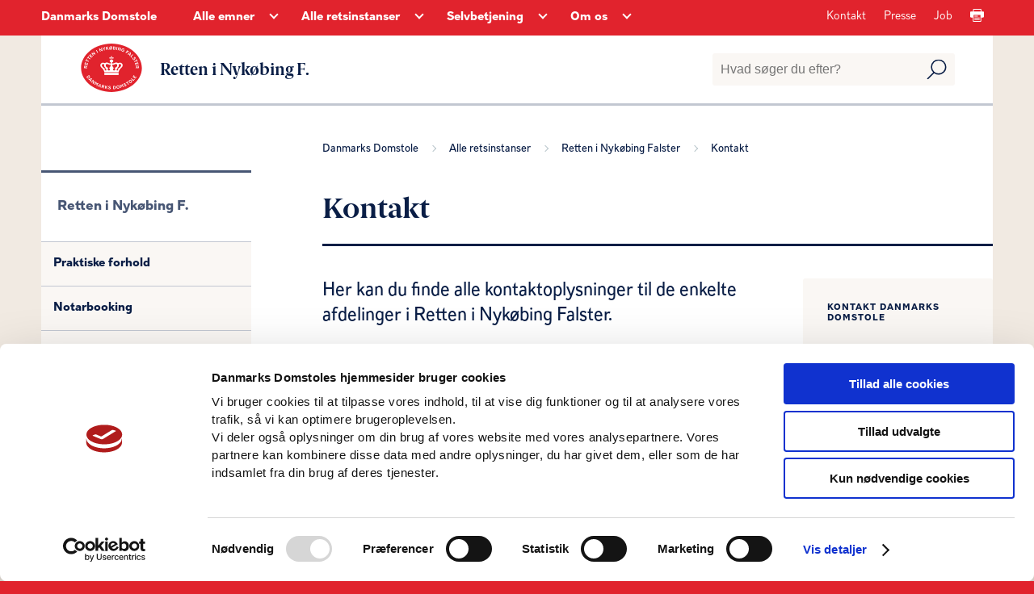

--- FILE ---
content_type: text/html; charset=utf-8
request_url: https://www.domstol.dk/nykoebingfalster/kontakt/
body_size: 20590
content:

<!DOCTYPE html>
<html lang="da">
<head>
	<script id="Cookiebot" data-cbid="741f14fc-e116-4ca1-9951-d90ba10569c0" data-blockingmode="auto" type="text/javascript" src="https://consent.cookiebot.com/uc.js"></script>
	<script>
		window.dataLayer = window.dataLayer || [];
		dataLayer.push({
		'event': 'page',
		});
	</script>
	<meta charset="utf-8" />
		<title>Retten i Nyk&#xF8;bing Falster - Kontakt</title>
		<meta name="description" content="Her kan du finde alle kontaktoplysninger til de enkelte afdelinger i Retten i Nyk&#xF8;bing Falster.&#xA0;" />
		<meta property="og:type" content="website" />
		<meta property="og:url" content="https://www.domstol.dk/nykoebingfalster/kontakt/" />

	<meta name="HandheldFriendly" content="True">
	<meta http-equiv="X-UA-Compatible" content="IE=edge">
	<meta name="viewport" content="width=device-width, initial-scale=1.0, maximum-scale=4.0, user-scalable=yes" />
	<link rel="stylesheet" href="/css/style.css" />
	<link rel="icon" type="image/png" sizes="16x16" href="/favicon-16x16.png" />
	<link rel="icon" type="image/png" sizes="32x32" href="/favicon-32x32.png" />
	<link rel="icon" type="image/png" sizes="96x96" href="/favicon-96x96.png" />
		<link rel="stylesheet" type="text/css" href="https://chat.puzzel.com/Content/Client/css/intelecom-light.css" />
		<style type="text/css">
			.intelecomchatheader {
				background-color: var(--main-brand-color);
			}

			.intelecomchat__button {
				background: var(--main-brand-color);
			}

			.intelecomchatstarter {
				border: 5px solid var(--main-brand-color);
				width: 55px;
				height: 55px;
			}

			.intelecomdialog {
				font: 1.0em "Open Sans", sans-serif;
			}

			.intelecomchatdialog {
				color: rgba(0, 0, 0, 1);
			}

			.intelecomenterform__form {
				font-size: 1.231em;
			}

			.intelecomfooter textarea.intelecomtext {
				color: rgba(0, 0, 0, 1);
			}
		</style>

			<!-- This loads jQuery if you don’t already have it installed -->
			<!--[if gte IE 9]><!-->
			<script src="https://chat.puzzel.com/Content/Client/js/jquery-latest.min.js"></script>
			<!--<![endif]-->
			<!-- This loads jQuery for IE lower than 9 if you don’t already have it -->
			<!--[if lt IE 9]>
			   <script src="https://chat.puzzel.com/Content/Client/js/jquery-1.11.2.min.js"></script>
			<![endif]-->
				<!-- This loads Puzzel’s third party libraries -->
				<script src="https://chat.puzzel.com/Content/Client/js/jquery-intelecomchat.libs.latest.min.js"></script>
				<!-- This loads Puzzel’s chat code -->
				<script src="https://chat.puzzel.com/Content/Client/js/jquery-intelecomchat.latest.min.js"></script>
		</head>
<body class="has-sand-background red-theme">	
	<a class="skip-to-content-link" href="#maincontent" role="navigation">Gå til sidens indhold</a>



<header class="header red-theme" role="banner" aria-label="Header">
    <div class="header-inner-container box-wide">
        <div class="header-navigation-container clearfix">
            <div class="desktop-navigation-wrapper">
                



<nav class="header-service-navigation" aria-label="Servicemenu">
    <ul class="service-navigation-list">
            <li class="service-navigation-list-item"><a href="/kontakt/" class="service-navigation-list-item-link">Kontakt</a></li>
            <li class="service-navigation-list-item"><a href="/presse/" class="service-navigation-list-item-link">Presse </a></li>
            <li class="service-navigation-list-item"><a href="/om-os/job/" class="service-navigation-list-item-link">Job</a></li>
        <li class="service-navigation-list-item">
            <a href="" class="service-navigation-list-item-link print-page-button" aria-label="Print">
                <svg focusable="false" class="service-navigation-list-icon arrow-icon">
                    <use xlink:href="/images/icons.svg#Print-01"></use>
                </svg>
            </a>
        </li>
    </ul>

</nav>
                <div class="navigation-left-side-container">
                    <div class="header-logo-text">
                        <a href="/" class="header-logo-link">Danmarks Domstole</a>
                    </div>
                    


<nav class="header-main-navigation" aria-label="Hovedmenu">
    <ul class="main-navigation-list">
            <li class="navigation-list-item">
                <a href="https://www.domstol.dk/alle-emner/" class="navigation-list-item-link"><span class="title">Alle emner</span></a>
                <div class="main-arrow-down-container">
                    <button class="main-arrow-down" aria-expanded="false" aria-haspopup="true" aria-label="Alle emner - Flere links"></button>
                </div>
                    <div class="navigation-list-item-submenu">
                        <div class="navigation-list-item-submenu-inner-container box-wide">
                                <div class="navigation-submenu-list-container" aria-label="submenu">
                                    <h4 class="navigation-submenu-list-headline">Alle emner</h4>
                                    <ul class="navigation-submenu-list">
                                                <li class="navigation-submenu-list-item">
                                                    <a href="https://www.domstol.dk/alle-emner/aktindsigt/" class="navigation-submenu-list-item-link" tabindex="-1">
                                                        <svg focusable="false" class="navigation-split-box-item-icon" aria-hidden="true">
                                                            <use xlink:href="/images/icons.svg#Bullit-01"></use>
                                                        </svg>
                                                        <span>Aktindsigt</span>
                                                    </a>
                                                </li>
                                                <li class="navigation-submenu-list-item">
                                                    <a href="https://www.domstol.dk/alle-emner/anlaeg-civil-sag/" class="navigation-submenu-list-item-link" tabindex="-1">
                                                        <svg focusable="false" class="navigation-split-box-item-icon" aria-hidden="true">
                                                            <use xlink:href="/images/icons.svg#Bullit-01"></use>
                                                        </svg>
                                                        <span>Anl&#xE6;g civil sag</span>
                                                    </a>
                                                </li>
                                                <li class="navigation-submenu-list-item">
                                                    <a href="https://www.domstol.dk/alle-emner/boligret/" class="navigation-submenu-list-item-link" tabindex="-1">
                                                        <svg focusable="false" class="navigation-split-box-item-icon" aria-hidden="true">
                                                            <use xlink:href="/images/icons.svg#Bullit-01"></use>
                                                        </svg>
                                                        <span>Boligret</span>
                                                    </a>
                                                </li>
                                                <li class="navigation-submenu-list-item">
                                                    <a href="https://www.domstol.dk/alle-emner/doedsfald-og-arv/" class="navigation-submenu-list-item-link" tabindex="-1">
                                                        <svg focusable="false" class="navigation-split-box-item-icon" aria-hidden="true">
                                                            <use xlink:href="/images/icons.svg#Bullit-01"></use>
                                                        </svg>
                                                        <span>D&#xF8;dsfald og arv</span>
                                                    </a>
                                                </li>
                                                <li class="navigation-submenu-list-item">
                                                    <a href="https://www.domstol.dk/alle-emner/familie-og-skilsmisse/" class="navigation-submenu-list-item-link" tabindex="-1">
                                                        <svg focusable="false" class="navigation-split-box-item-icon" aria-hidden="true">
                                                            <use xlink:href="/images/icons.svg#Bullit-01"></use>
                                                        </svg>
                                                        <span>Familie og skilsmisse</span>
                                                    </a>
                                                </li>
                                                <li class="navigation-submenu-list-item">
                                                    <a href="https://www.domstol.dk/alle-emner/fogedret/" class="navigation-submenu-list-item-link" tabindex="-1">
                                                        <svg focusable="false" class="navigation-split-box-item-icon" aria-hidden="true">
                                                            <use xlink:href="/images/icons.svg#Bullit-01"></use>
                                                        </svg>
                                                        <span>Fogedret</span>
                                                    </a>
                                                </li>
                                                <li class="navigation-submenu-list-item">
                                                    <a href="https://www.domstol.dk/alle-emner/forkyndelse/" class="navigation-submenu-list-item-link" tabindex="-1">
                                                        <svg focusable="false" class="navigation-split-box-item-icon" aria-hidden="true">
                                                            <use xlink:href="/images/icons.svg#Bullit-01"></use>
                                                        </svg>
                                                        <span>Forkyndelse</span>
                                                    </a>
                                                </li>
                                                <li class="navigation-submenu-list-item">
                                                    <a href="https://www.domstol.dk/alle-emner/gaeld/" class="navigation-submenu-list-item-link" tabindex="-1">
                                                        <svg focusable="false" class="navigation-split-box-item-icon" aria-hidden="true">
                                                            <use xlink:href="/images/icons.svg#Bullit-01"></use>
                                                        </svg>
                                                        <span>G&#xE6;ld</span>
                                                    </a>
                                                </li>
                                                <li class="navigation-submenu-list-item">
                                                    <a href="https://www.domstol.dk/alle-emner/klagemuligheder/" class="navigation-submenu-list-item-link" tabindex="-1">
                                                        <svg focusable="false" class="navigation-split-box-item-icon" aria-hidden="true">
                                                            <use xlink:href="/images/icons.svg#Bullit-01"></use>
                                                        </svg>
                                                        <span>Klagemuligheder</span>
                                                    </a>
                                                </li>
                                                <li class="navigation-submenu-list-item">
                                                    <a href="https://www.domstol.dk/alle-emner/konkurs-og-erhverv/" class="navigation-submenu-list-item-link" tabindex="-1">
                                                        <svg focusable="false" class="navigation-split-box-item-icon" aria-hidden="true">
                                                            <use xlink:href="/images/icons.svg#Bullit-01"></use>
                                                        </svg>
                                                        <span>Konkurs og erhverv</span>
                                                    </a>
                                                </li>
                                                <li class="navigation-submenu-list-item">
                                                    <a href="https://www.domstol.dk/alle-emner/mortifikation/" class="navigation-submenu-list-item-link" tabindex="-1">
                                                        <svg focusable="false" class="navigation-split-box-item-icon" aria-hidden="true">
                                                            <use xlink:href="/images/icons.svg#Bullit-01"></use>
                                                        </svg>
                                                        <span>Mortifikation</span>
                                                    </a>
                                                </li>
                                                <li class="navigation-submenu-list-item">
                                                    <a href="https://www.domstol.dk/alle-emner/notar/" class="navigation-submenu-list-item-link" tabindex="-1">
                                                        <svg focusable="false" class="navigation-split-box-item-icon" aria-hidden="true">
                                                            <use xlink:href="/images/icons.svg#Bullit-01"></use>
                                                        </svg>
                                                        <span>Notar</span>
                                                    </a>
                                                </li>
                                                <li class="navigation-submenu-list-item">
                                                    <a href="https://www.domstol.dk/alle-emner/retsmaegling/" class="navigation-submenu-list-item-link" tabindex="-1">
                                                        <svg focusable="false" class="navigation-split-box-item-icon" aria-hidden="true">
                                                            <use xlink:href="/images/icons.svg#Bullit-01"></use>
                                                        </svg>
                                                        <span>Retsm&#xE6;gling</span>
                                                    </a>
                                                </li>
                                                <li class="navigation-submenu-list-item">
                                                    <a href="https://www.domstol.dk/alle-emner/raadgivning-og-retshjaelp/" class="navigation-submenu-list-item-link" tabindex="-1">
                                                        <svg focusable="false" class="navigation-split-box-item-icon" aria-hidden="true">
                                                            <use xlink:href="/images/icons.svg#Bullit-01"></use>
                                                        </svg>
                                                        <span>R&#xE5;dgivning og retshj&#xE6;lp</span>
                                                    </a>
                                                </li>
                                                <li class="navigation-submenu-list-item">
                                                    <a href="https://www.domstol.dk/alle-emner/sagkyndig-dommer/" class="navigation-submenu-list-item-link" tabindex="-1">
                                                        <svg focusable="false" class="navigation-split-box-item-icon" aria-hidden="true">
                                                            <use xlink:href="/images/icons.svg#Bullit-01"></use>
                                                        </svg>
                                                        <span>Sagkyndig dommer</span>
                                                    </a>
                                                </li>
                                                <li class="navigation-submenu-list-item">
                                                    <a href="https://www.domstol.dk/alle-emner/sagsomkostninger/" class="navigation-submenu-list-item-link" tabindex="-1">
                                                        <svg focusable="false" class="navigation-split-box-item-icon" aria-hidden="true">
                                                            <use xlink:href="/images/icons.svg#Bullit-01"></use>
                                                        </svg>
                                                        <span>Sagsomkostninger</span>
                                                    </a>
                                                </li>
                                                <li class="navigation-submenu-list-item">
                                                    <a href="https://www.domstol.dk/alle-emner/skifteret/" class="navigation-submenu-list-item-link" tabindex="-1">
                                                        <svg focusable="false" class="navigation-split-box-item-icon" aria-hidden="true">
                                                            <use xlink:href="/images/icons.svg#Bullit-01"></use>
                                                        </svg>
                                                        <span>Skifteret</span>
                                                    </a>
                                                </li>
                                                <li class="navigation-submenu-list-item">
                                                    <a href="https://www.domstol.dk/alle-emner/straffesag/" class="navigation-submenu-list-item-link" tabindex="-1">
                                                        <svg focusable="false" class="navigation-split-box-item-icon" aria-hidden="true">
                                                            <use xlink:href="/images/icons.svg#Bullit-01"></use>
                                                        </svg>
                                                        <span>Straffesag</span>
                                                    </a>
                                                </li>
                                                <li class="navigation-submenu-list-item">
                                                    <a href="https://www.domstol.dk/alle-emner/syn-og-skoen/" class="navigation-submenu-list-item-link" tabindex="-1">
                                                        <svg focusable="false" class="navigation-split-box-item-icon" aria-hidden="true">
                                                            <use xlink:href="/images/icons.svg#Bullit-01"></use>
                                                        </svg>
                                                        <span>Syn og sk&#xF8;n</span>
                                                    </a>
                                                </li>
                                                <li class="navigation-submenu-list-item">
                                                    <a href="https://www.domstol.dk/alle-emner/tinglysning/" class="navigation-submenu-list-item-link" tabindex="-1">
                                                        <svg focusable="false" class="navigation-split-box-item-icon" aria-hidden="true">
                                                            <use xlink:href="/images/icons.svg#Bullit-01"></use>
                                                        </svg>
                                                        <span>Tinglysning</span>
                                                    </a>
                                                </li>
                                                <li class="navigation-submenu-list-item">
                                                    <a href="https://www.domstol.dk/alle-emner/tvangsauktion/" class="navigation-submenu-list-item-link" tabindex="-1">
                                                        <svg focusable="false" class="navigation-split-box-item-icon" aria-hidden="true">
                                                            <use xlink:href="/images/icons.svg#Bullit-01"></use>
                                                        </svg>
                                                        <span>Tvangsauktion</span>
                                                    </a>
                                                </li>
                                                <li class="navigation-submenu-list-item">
                                                    <a href="https://www.domstol.dk/alle-emner/redirect-faeroeerne/" class="navigation-submenu-list-item-link" tabindex="-1">
                                                        <svg focusable="false" class="navigation-split-box-item-icon" aria-hidden="true">
                                                            <use xlink:href="/images/icons.svg#Bullit-01"></use>
                                                        </svg>
                                                        <span>F&#xE6;r&#xF8;erne</span>
                                                    </a>
                                                </li>
                                                <li class="navigation-submenu-list-item">
                                                    <a href="https://www.domstol.dk/alle-emner/redirect-groenland/" class="navigation-submenu-list-item-link" tabindex="-1">
                                                        <svg focusable="false" class="navigation-split-box-item-icon" aria-hidden="true">
                                                            <use xlink:href="/images/icons.svg#Bullit-01"></use>
                                                        </svg>
                                                        <span>Gr&#xF8;nland</span>
                                                    </a>
                                                </li>
                                                <li class="navigation-submenu-list-item">
                                                    <a href="https://www.domstol.dk/alle-emner/in-english/" class="navigation-submenu-list-item-link" tabindex="-1">
                                                        <svg focusable="false" class="navigation-split-box-item-icon" aria-hidden="true">
                                                            <use xlink:href="/images/icons.svg#Bullit-01"></use>
                                                        </svg>
                                                        <span>In English</span>
                                                    </a>
                                                </li>
                                    </ul>
                                </div>
                        </div>
                    </div>
            </li>
            <li class="navigation-list-item">
                <a href="https://www.domstol.dk/alle-retsinstanser/" class="navigation-list-item-link"><span class="title">Alle retsinstanser</span></a>
                <div class="main-arrow-down-container">
                    <button class="main-arrow-down" aria-expanded="false" aria-haspopup="true" aria-label="Alle retsinstanser - Flere links"></button>
                </div>
                    <div class="navigation-list-item-submenu">
                        <div class="navigation-list-item-submenu-inner-container box-wide">
                                <div class="navigation-submenu-list-container" aria-label="submenu">
                                    <h4 class="navigation-submenu-list-headline">Byretter</h4>
                                    <ul class="navigation-submenu-list">
                                                <li class="navigation-submenu-list-item">
                                                    <a href="https://www.domstol.dk/koebenhavn/" class="navigation-submenu-list-item-link" tabindex="-1">
                                                        <svg focusable="false" class="navigation-split-box-item-icon" aria-hidden="true">
                                                            <use xlink:href="/images/icons.svg#Bullit-01"></use>
                                                        </svg>
                                                        <span>K&#xF8;benhavns Byret</span>
                                                    </a>
                                                </li>
                                                <li class="navigation-submenu-list-item">
                                                    <a href="https://www.domstol.dk/bornholm/" class="navigation-submenu-list-item-link" tabindex="-1">
                                                        <svg focusable="false" class="navigation-split-box-item-icon" aria-hidden="true">
                                                            <use xlink:href="/images/icons.svg#Bullit-01"></use>
                                                        </svg>
                                                        <span>Retten p&#xE5; Bornholm</span>
                                                    </a>
                                                </li>
                                                <li class="navigation-submenu-list-item">
                                                    <a href="https://www.domstol.dk/esbjerg/" class="navigation-submenu-list-item-link" tabindex="-1">
                                                        <svg focusable="false" class="navigation-split-box-item-icon" aria-hidden="true">
                                                            <use xlink:href="/images/icons.svg#Bullit-01"></use>
                                                        </svg>
                                                        <span>Retten i Esbjerg</span>
                                                    </a>
                                                </li>
                                                <li class="navigation-submenu-list-item">
                                                    <a href="https://www.domstol.dk/frederiksberg/" class="navigation-submenu-list-item-link" tabindex="-1">
                                                        <svg focusable="false" class="navigation-split-box-item-icon" aria-hidden="true">
                                                            <use xlink:href="/images/icons.svg#Bullit-01"></use>
                                                        </svg>
                                                        <span>Retten p&#xE5; Frederiksberg</span>
                                                    </a>
                                                </li>
                                                <li class="navigation-submenu-list-item">
                                                    <a href="https://www.domstol.dk/glostrup/" class="navigation-submenu-list-item-link" tabindex="-1">
                                                        <svg focusable="false" class="navigation-split-box-item-icon" aria-hidden="true">
                                                            <use xlink:href="/images/icons.svg#Bullit-01"></use>
                                                        </svg>
                                                        <span>Retten i Glostrup</span>
                                                    </a>
                                                </li>
                                                <li class="navigation-submenu-list-item">
                                                    <a href="https://www.domstol.dk/helsingoer/" class="navigation-submenu-list-item-link" tabindex="-1">
                                                        <svg focusable="false" class="navigation-split-box-item-icon" aria-hidden="true">
                                                            <use xlink:href="/images/icons.svg#Bullit-01"></use>
                                                        </svg>
                                                        <span>Retten i Helsing&#xF8;r</span>
                                                    </a>
                                                </li>
                                                <li class="navigation-submenu-list-item">
                                                    <a href="https://www.domstol.dk/herning/" class="navigation-submenu-list-item-link" tabindex="-1">
                                                        <svg focusable="false" class="navigation-split-box-item-icon" aria-hidden="true">
                                                            <use xlink:href="/images/icons.svg#Bullit-01"></use>
                                                        </svg>
                                                        <span>Retten i Herning</span>
                                                    </a>
                                                </li>
                                                <li class="navigation-submenu-list-item">
                                                    <a href="https://www.domstol.dk/hilleroed/" class="navigation-submenu-list-item-link" tabindex="-1">
                                                        <svg focusable="false" class="navigation-split-box-item-icon" aria-hidden="true">
                                                            <use xlink:href="/images/icons.svg#Bullit-01"></use>
                                                        </svg>
                                                        <span>Retten i Hiller&#xF8;d</span>
                                                    </a>
                                                </li>
                                                <li class="navigation-submenu-list-item">
                                                    <a href="https://www.domstol.dk/hjoerring/" class="navigation-submenu-list-item-link" tabindex="-1">
                                                        <svg focusable="false" class="navigation-split-box-item-icon" aria-hidden="true">
                                                            <use xlink:href="/images/icons.svg#Bullit-01"></use>
                                                        </svg>
                                                        <span>Retten i Hj&#xF8;rring</span>
                                                    </a>
                                                </li>
                                                <li class="navigation-submenu-list-item">
                                                    <a href="https://www.domstol.dk/holbaek/" class="navigation-submenu-list-item-link" tabindex="-1">
                                                        <svg focusable="false" class="navigation-split-box-item-icon" aria-hidden="true">
                                                            <use xlink:href="/images/icons.svg#Bullit-01"></use>
                                                        </svg>
                                                        <span>Retten i Holb&#xE6;k</span>
                                                    </a>
                                                </li>
                                                <li class="navigation-submenu-list-item">
                                                    <a href="https://www.domstol.dk/holstebro/" class="navigation-submenu-list-item-link" tabindex="-1">
                                                        <svg focusable="false" class="navigation-split-box-item-icon" aria-hidden="true">
                                                            <use xlink:href="/images/icons.svg#Bullit-01"></use>
                                                        </svg>
                                                        <span>Retten i Holstebro</span>
                                                    </a>
                                                </li>
                                                <li class="navigation-submenu-list-item">
                                                    <a href="https://www.domstol.dk/horsens/" class="navigation-submenu-list-item-link" tabindex="-1">
                                                        <svg focusable="false" class="navigation-split-box-item-icon" aria-hidden="true">
                                                            <use xlink:href="/images/icons.svg#Bullit-01"></use>
                                                        </svg>
                                                        <span>Retten i Horsens</span>
                                                    </a>
                                                </li>
                                                <li class="navigation-submenu-list-item">
                                                    <a href="https://www.domstol.dk/kolding/" class="navigation-submenu-list-item-link" tabindex="-1">
                                                        <svg focusable="false" class="navigation-split-box-item-icon" aria-hidden="true">
                                                            <use xlink:href="/images/icons.svg#Bullit-01"></use>
                                                        </svg>
                                                        <span>Retten i Kolding</span>
                                                    </a>
                                                </li>
                                                <li class="navigation-submenu-list-item">
                                                    <a href="https://www.domstol.dk/lyngby/" class="navigation-submenu-list-item-link" tabindex="-1">
                                                        <svg focusable="false" class="navigation-split-box-item-icon" aria-hidden="true">
                                                            <use xlink:href="/images/icons.svg#Bullit-01"></use>
                                                        </svg>
                                                        <span>Retten i Lyngby</span>
                                                    </a>
                                                </li>
                                                <li class="navigation-submenu-list-item">
                                                    <a href="https://www.domstol.dk/nykoebingfalster/" class="navigation-submenu-list-item-link" tabindex="-1">
                                                        <svg focusable="false" class="navigation-split-box-item-icon" aria-hidden="true">
                                                            <use xlink:href="/images/icons.svg#Bullit-01"></use>
                                                        </svg>
                                                        <span>Retten i Nyk&#xF8;bing F.</span>
                                                    </a>
                                                </li>
                                                <li class="navigation-submenu-list-item">
                                                    <a href="https://www.domstol.dk/naestved/" class="navigation-submenu-list-item-link" tabindex="-1">
                                                        <svg focusable="false" class="navigation-split-box-item-icon" aria-hidden="true">
                                                            <use xlink:href="/images/icons.svg#Bullit-01"></use>
                                                        </svg>
                                                        <span>Retten i N&#xE6;stved</span>
                                                    </a>
                                                </li>
                                                <li class="navigation-submenu-list-item">
                                                    <a href="https://www.domstol.dk/odense/" class="navigation-submenu-list-item-link" tabindex="-1">
                                                        <svg focusable="false" class="navigation-split-box-item-icon" aria-hidden="true">
                                                            <use xlink:href="/images/icons.svg#Bullit-01"></use>
                                                        </svg>
                                                        <span>Retten i Odense</span>
                                                    </a>
                                                </li>
                                                <li class="navigation-submenu-list-item">
                                                    <a href="https://www.domstol.dk/randers/" class="navigation-submenu-list-item-link" tabindex="-1">
                                                        <svg focusable="false" class="navigation-split-box-item-icon" aria-hidden="true">
                                                            <use xlink:href="/images/icons.svg#Bullit-01"></use>
                                                        </svg>
                                                        <span>Retten i Randers</span>
                                                    </a>
                                                </li>
                                                <li class="navigation-submenu-list-item">
                                                    <a href="https://www.domstol.dk/roskilde/" class="navigation-submenu-list-item-link" tabindex="-1">
                                                        <svg focusable="false" class="navigation-split-box-item-icon" aria-hidden="true">
                                                            <use xlink:href="/images/icons.svg#Bullit-01"></use>
                                                        </svg>
                                                        <span>Retten i Roskilde</span>
                                                    </a>
                                                </li>
                                                <li class="navigation-submenu-list-item">
                                                    <a href="https://www.domstol.dk/svendborg/" class="navigation-submenu-list-item-link" tabindex="-1">
                                                        <svg focusable="false" class="navigation-split-box-item-icon" aria-hidden="true">
                                                            <use xlink:href="/images/icons.svg#Bullit-01"></use>
                                                        </svg>
                                                        <span>Retten i Svendborg</span>
                                                    </a>
                                                </li>
                                                <li class="navigation-submenu-list-item">
                                                    <a href="https://www.domstol.dk/soenderborg/" class="navigation-submenu-list-item-link" tabindex="-1">
                                                        <svg focusable="false" class="navigation-split-box-item-icon" aria-hidden="true">
                                                            <use xlink:href="/images/icons.svg#Bullit-01"></use>
                                                        </svg>
                                                        <span>Retten i S&#xF8;nderborg</span>
                                                    </a>
                                                </li>
                                                <li class="navigation-submenu-list-item">
                                                    <a href="https://www.domstol.dk/viborg/" class="navigation-submenu-list-item-link" tabindex="-1">
                                                        <svg focusable="false" class="navigation-split-box-item-icon" aria-hidden="true">
                                                            <use xlink:href="/images/icons.svg#Bullit-01"></use>
                                                        </svg>
                                                        <span>Retten i Viborg</span>
                                                    </a>
                                                </li>
                                                <li class="navigation-submenu-list-item">
                                                    <a href="https://www.domstol.dk/aalborg/" class="navigation-submenu-list-item-link" tabindex="-1">
                                                        <svg focusable="false" class="navigation-split-box-item-icon" aria-hidden="true">
                                                            <use xlink:href="/images/icons.svg#Bullit-01"></use>
                                                        </svg>
                                                        <span>Retten i Aalborg</span>
                                                    </a>
                                                </li>
                                                <li class="navigation-submenu-list-item">
                                                    <a href="https://www.domstol.dk/aarhus/" class="navigation-submenu-list-item-link" tabindex="-1">
                                                        <svg focusable="false" class="navigation-split-box-item-icon" aria-hidden="true">
                                                            <use xlink:href="/images/icons.svg#Bullit-01"></use>
                                                        </svg>
                                                        <span>Retten i Aarhus</span>
                                                    </a>
                                                </li>
                                    </ul>
                                </div>
                                <div class="navigation-submenu-list-container" aria-label="submenu">
                                    <h4 class="navigation-submenu-list-headline">Overordnede retter</h4>
                                    <ul class="navigation-submenu-list">
                                                <li class="navigation-submenu-list-item">
                                                    <a href="https://www.domstol.dk/hoejesteret/" class="navigation-submenu-list-item-link" tabindex="-1">
                                                        <svg focusable="false" class="navigation-split-box-item-icon" aria-hidden="true">
                                                            <use xlink:href="/images/icons.svg#Bullit-01"></use>
                                                        </svg>
                                                        <span>H&#xF8;jesteret</span>
                                                    </a>
                                                </li>
                                                <li class="navigation-submenu-list-item">
                                                    <a href="https://www.domstol.dk/vestrelandsret/" class="navigation-submenu-list-item-link" tabindex="-1">
                                                        <svg focusable="false" class="navigation-split-box-item-icon" aria-hidden="true">
                                                            <use xlink:href="/images/icons.svg#Bullit-01"></use>
                                                        </svg>
                                                        <span>Vestre Landsret</span>
                                                    </a>
                                                </li>
                                                <li class="navigation-submenu-list-item">
                                                    <a href="https://www.domstol.dk/oestrelandsret/" class="navigation-submenu-list-item-link" tabindex="-1">
                                                        <svg focusable="false" class="navigation-split-box-item-icon" aria-hidden="true">
                                                            <use xlink:href="/images/icons.svg#Bullit-01"></use>
                                                        </svg>
                                                        <span>&#xD8;stre Landsret</span>
                                                    </a>
                                                </li>
                                                <li class="navigation-submenu-list-item">
                                                    <a href="https://www.domstol.dk/soeoghandelsretten/" class="navigation-submenu-list-item-link" tabindex="-1">
                                                        <svg focusable="false" class="navigation-split-box-item-icon" aria-hidden="true">
                                                            <use xlink:href="/images/icons.svg#Bullit-01"></use>
                                                        </svg>
                                                        <span>S&#xF8;- og Handelsretten</span>
                                                    </a>
                                                </li>
                                    </ul>
                                </div>
                                <div class="navigation-submenu-list-container" aria-label="submenu">
                                    <h4 class="navigation-submenu-list-headline">&#xD8;vrige retter, r&#xE5;d og n&#xE6;vn</h4>
                                    <ul class="navigation-submenu-list">
                                                <li class="navigation-submenu-list-item">
                                                    <a href="https://www.domstol.dk/tinglysningsretten/" class="navigation-submenu-list-item-link" tabindex="-1">
                                                        <svg focusable="false" class="navigation-split-box-item-icon" aria-hidden="true">
                                                            <use xlink:href="/images/icons.svg#Bullit-01"></use>
                                                        </svg>
                                                        <span>Tinglysningsretten</span>
                                                    </a>
                                                </li>
                                                <li class="navigation-submenu-list-item">
                                                    <a href="https://www.domstol.dk/procesbevillingsnaevnet/" class="navigation-submenu-list-item-link" tabindex="-1">
                                                        <svg focusable="false" class="navigation-split-box-item-icon" aria-hidden="true">
                                                            <use xlink:href="/images/icons.svg#Bullit-01"></use>
                                                        </svg>
                                                        <span>Procesbevillingsn&#xE6;vnet</span>
                                                    </a>
                                                </li>
                                                <li class="navigation-submenu-list-item">
                                                    <a href="https://www.domstol.dk/bibeskaeftigelsesnaevnet/" class="navigation-submenu-list-item-link" tabindex="-1">
                                                        <svg focusable="false" class="navigation-split-box-item-icon" aria-hidden="true">
                                                            <use xlink:href="/images/icons.svg#Bullit-01"></use>
                                                        </svg>
                                                        <span>Bibesk&#xE6;ftigelsesn&#xE6;vnet</span>
                                                    </a>
                                                </li>
                                                <li class="navigation-submenu-list-item">
                                                    <a href="https://www.domstol.dk/dommerudnaevnelsesraadet/" class="navigation-submenu-list-item-link" tabindex="-1">
                                                        <svg focusable="false" class="navigation-split-box-item-icon" aria-hidden="true">
                                                            <use xlink:href="/images/icons.svg#Bullit-01"></use>
                                                        </svg>
                                                        <span>Dommerudn&#xE6;vnelsesr&#xE5;det</span>
                                                    </a>
                                                </li>
                                                <li class="navigation-submenu-list-item">
                                                    <a href="https://www.domstol.dk/densaerligeklageret/" class="navigation-submenu-list-item-link" tabindex="-1">
                                                        <svg focusable="false" class="navigation-split-box-item-icon" aria-hidden="true">
                                                            <use xlink:href="/images/icons.svg#Bullit-01"></use>
                                                        </svg>
                                                        <span>Den S&#xE6;rlige Klageret</span>
                                                    </a>
                                                </li>
                                                <li class="navigation-submenu-list-item">
                                                    <a href="https://www.domstol.dk/faeroeerne/" class="navigation-submenu-list-item-link" tabindex="-1">
                                                        <svg focusable="false" class="navigation-split-box-item-icon" aria-hidden="true">
                                                            <use xlink:href="/images/icons.svg#Bullit-01"></use>
                                                        </svg>
                                                        <span>Retten p&#xE5; F&#xE6;r&#xF8;erne</span>
                                                    </a>
                                                </li>
                                                <li class="navigation-submenu-list-item">
                                                    <a href="https://www.domstol.dk/groenland/" class="navigation-submenu-list-item-link" tabindex="-1">
                                                        <svg focusable="false" class="navigation-split-box-item-icon" aria-hidden="true">
                                                            <use xlink:href="/images/icons.svg#Bullit-01"></use>
                                                        </svg>
                                                        <span>Domstolene i Gr&#xF8;nland</span>
                                                    </a>
                                                </li>
                                                <li class="navigation-submenu-list-item">
                                                    <a href="https://www.domstol.dk/ungdomskriminalitetsnaevnet/" class="navigation-submenu-list-item-link" tabindex="-1">
                                                        <svg focusable="false" class="navigation-split-box-item-icon" aria-hidden="true">
                                                            <use xlink:href="/images/icons.svg#Bullit-01"></use>
                                                        </svg>
                                                        <span>Ungdomskriminalitetsn&#xE6;vnet</span>
                                                    </a>
                                                </li>
                                    </ul>
                                </div>
                        </div>
                    </div>
            </li>
            <li class="navigation-list-item">
                <a href="https://www.domstol.dk/selvbetjening/" class="navigation-list-item-link"><span class="title">Selvbetjening</span></a>
                <div class="main-arrow-down-container">
                    <button class="main-arrow-down" aria-expanded="false" aria-haspopup="true" aria-label="Selvbetjening - Flere links"></button>
                </div>
                    <div class="navigation-list-item-submenu">
                        <div class="navigation-list-item-submenu-inner-container box-wide">
                                <div class="navigation-submenu-list-container" aria-label="submenu">
                                    <h4 class="navigation-submenu-list-headline">Selvbetjening</h4>
                                    <ul class="navigation-submenu-list">
                                                <li class="navigation-submenu-list-item">
                                                    <a href="https://www.domstol.dk/selvbetjening/blanketter-og-vejledninger/" class="navigation-submenu-list-item-link" tabindex="-1">
                                                        <svg focusable="false" class="navigation-split-box-item-icon" aria-hidden="true">
                                                            <use xlink:href="/images/icons.svg#Bullit-01"></use>
                                                        </svg>
                                                        <span>Blanketter og vejledninger</span>
                                                    </a>
                                                </li>
                                                <li class="navigation-submenu-list-item">
                                                    <a href="https://www.domstol.dk/selvbetjening/find-ret/" class="navigation-submenu-list-item-link" tabindex="-1">
                                                        <svg focusable="false" class="navigation-split-box-item-icon" aria-hidden="true">
                                                            <use xlink:href="/images/icons.svg#Bullit-01"></use>
                                                        </svg>
                                                        <span>Find ret</span>
                                                    </a>
                                                </li>
                                                <li class="navigation-submenu-list-item">
                                                    <a href="https://www.domstol.dk/selvbetjening/retsafgifter/" class="navigation-submenu-list-item-link" tabindex="-1">
                                                        <svg focusable="false" class="navigation-split-box-item-icon" aria-hidden="true">
                                                            <use xlink:href="/images/icons.svg#Bullit-01"></use>
                                                        </svg>
                                                        <span>Retsafgifter</span>
                                                    </a>
                                                </li>
                                                <li class="navigation-submenu-list-item">
                                                    <a href="https://www.domstol.dk/selvbetjening/domsdatabasen/" class="navigation-submenu-list-item-link" tabindex="-1">
                                                        <svg focusable="false" class="navigation-split-box-item-icon" aria-hidden="true">
                                                            <use xlink:href="/images/icons.svg#Bullit-01"></use>
                                                        </svg>
                                                        <span>Domsdatabasen</span>
                                                    </a>
                                                </li>
                                                <li class="navigation-submenu-list-item">
                                                    <a href="https://www.domstol.dk/selvbetjening/redirect-minretssagdk/" class="navigation-submenu-list-item-link" tabindex="-1">
                                                        <svg focusable="false" class="navigation-split-box-item-icon" aria-hidden="true">
                                                            <use xlink:href="/images/icons.svg#Bullit-01"></use>
                                                        </svg>
                                                        <span>Minretssag.dk</span>
                                                    </a>
                                                </li>
                                                <li class="navigation-submenu-list-item">
                                                    <a href="https://www.domstol.dk/selvbetjening/redirect-minskiftesagdk/" class="navigation-submenu-list-item-link" tabindex="-1">
                                                        <svg focusable="false" class="navigation-split-box-item-icon" aria-hidden="true">
                                                            <use xlink:href="/images/icons.svg#Bullit-01"></use>
                                                        </svg>
                                                        <span>Minskiftesag.dk</span>
                                                    </a>
                                                </li>
                                                <li class="navigation-submenu-list-item">
                                                    <a href="https://www.domstol.dk/selvbetjening/notarbooking/" class="navigation-submenu-list-item-link" tabindex="-1">
                                                        <svg focusable="false" class="navigation-split-box-item-icon" aria-hidden="true">
                                                            <use xlink:href="/images/icons.svg#Bullit-01"></use>
                                                        </svg>
                                                        <span>Notarbooking</span>
                                                    </a>
                                                </li>
                                                <li class="navigation-submenu-list-item">
                                                    <a href="https://www.domstol.dk/selvbetjening/tinglysning-af-ejerforhold/" class="navigation-submenu-list-item-link" tabindex="-1">
                                                        <svg focusable="false" class="navigation-split-box-item-icon" aria-hidden="true">
                                                            <use xlink:href="/images/icons.svg#Bullit-01"></use>
                                                        </svg>
                                                        <span>Tinglysning af ejerforhold</span>
                                                    </a>
                                                </li>
                                                <li class="navigation-submenu-list-item">
                                                    <a href="https://www.domstol.dk/selvbetjening/abonner-med-rss/" class="navigation-submenu-list-item-link" tabindex="-1">
                                                        <svg focusable="false" class="navigation-split-box-item-icon" aria-hidden="true">
                                                            <use xlink:href="/images/icons.svg#Bullit-01"></use>
                                                        </svg>
                                                        <span>Abonn&#xE9;r med RSS</span>
                                                    </a>
                                                </li>
                                                <li class="navigation-submenu-list-item">
                                                    <a href="https://www.domstol.dk/selvbetjening/selvbetjening-i-groenland/" class="navigation-submenu-list-item-link" tabindex="-1">
                                                        <svg focusable="false" class="navigation-split-box-item-icon" aria-hidden="true">
                                                            <use xlink:href="/images/icons.svg#Bullit-01"></use>
                                                        </svg>
                                                        <span>Selvbetjening i Gr&#xF8;nland</span>
                                                    </a>
                                                </li>
                                                <li class="navigation-submenu-list-item">
                                                    <a href="https://www.domstol.dk/selvbetjening/selvbetjening-paa-faeroeerne/" class="navigation-submenu-list-item-link" tabindex="-1">
                                                        <svg focusable="false" class="navigation-split-box-item-icon" aria-hidden="true">
                                                            <use xlink:href="/images/icons.svg#Bullit-01"></use>
                                                        </svg>
                                                        <span>Selvbetjening p&#xE5; F&#xE6;r&#xF8;erne</span>
                                                    </a>
                                                </li>
                                                <li class="navigation-submenu-list-item">
                                                    <a href="https://www.domstol.dk/selvbetjening/driftsstatus/" class="navigation-submenu-list-item-link" tabindex="-1">
                                                        <svg focusable="false" class="navigation-split-box-item-icon" aria-hidden="true">
                                                            <use xlink:href="/images/icons.svg#Bullit-01"></use>
                                                        </svg>
                                                        <span>Driftsstatus</span>
                                                    </a>
                                                </li>
                                    </ul>
                                </div>
                        </div>
                    </div>
            </li>
            <li class="navigation-list-item">
                <a href="https://www.domstol.dk/om-os/" class="navigation-list-item-link"><span class="title">Om os</span></a>
                <div class="main-arrow-down-container">
                    <button class="main-arrow-down" aria-expanded="false" aria-haspopup="true" aria-label="Om os - Flere links"></button>
                </div>
                    <div class="navigation-list-item-submenu">
                        <div class="navigation-list-item-submenu-inner-container box-wide">
                                <div class="navigation-submenu-list-container" aria-label="submenu">
                                    <h4 class="navigation-submenu-list-headline">Om os</h4>
                                    <ul class="navigation-submenu-list">
                                                <li class="navigation-submenu-list-item">
                                                    <a href="https://www.domstol.dk/om-os/organisation/" class="navigation-submenu-list-item-link" tabindex="-1">
                                                        <svg focusable="false" class="navigation-split-box-item-icon" aria-hidden="true">
                                                            <use xlink:href="/images/icons.svg#Bullit-01"></use>
                                                        </svg>
                                                        <span>Organisation</span>
                                                    </a>
                                                </li>
                                                <li class="navigation-submenu-list-item">
                                                    <a href="https://www.domstol.dk/om-os/domstolsstyrelsen/" class="navigation-submenu-list-item-link" tabindex="-1">
                                                        <svg focusable="false" class="navigation-split-box-item-icon" aria-hidden="true">
                                                            <use xlink:href="/images/icons.svg#Bullit-01"></use>
                                                        </svg>
                                                        <span>Domstolsstyrelsen</span>
                                                    </a>
                                                </li>
                                                <li class="navigation-submenu-list-item">
                                                    <a href="https://www.domstol.dk/om-os/job/" class="navigation-submenu-list-item-link" tabindex="-1">
                                                        <svg focusable="false" class="navigation-split-box-item-icon" aria-hidden="true">
                                                            <use xlink:href="/images/icons.svg#Bullit-01"></use>
                                                        </svg>
                                                        <span>Job</span>
                                                    </a>
                                                </li>
                                                <li class="navigation-submenu-list-item">
                                                    <a href="https://www.domstol.dk/om-os/tal-og-fakta/" class="navigation-submenu-list-item-link" tabindex="-1">
                                                        <svg focusable="false" class="navigation-split-box-item-icon" aria-hidden="true">
                                                            <use xlink:href="/images/icons.svg#Bullit-01"></use>
                                                        </svg>
                                                        <span>Tal og fakta</span>
                                                    </a>
                                                </li>
                                                <li class="navigation-submenu-list-item">
                                                    <a href="https://www.domstol.dk/om-os/maal-og-vaerdier/" class="navigation-submenu-list-item-link" tabindex="-1">
                                                        <svg focusable="false" class="navigation-split-box-item-icon" aria-hidden="true">
                                                            <use xlink:href="/images/icons.svg#Bullit-01"></use>
                                                        </svg>
                                                        <span>M&#xE5;l og v&#xE6;rdier</span>
                                                    </a>
                                                </li>
                                                <li class="navigation-submenu-list-item">
                                                    <a href="https://www.domstol.dk/om-os/aarsrapporter/" class="navigation-submenu-list-item-link" tabindex="-1">
                                                        <svg focusable="false" class="navigation-split-box-item-icon" aria-hidden="true">
                                                            <use xlink:href="/images/icons.svg#Bullit-01"></use>
                                                        </svg>
                                                        <span>&#xC5;rsrapporter</span>
                                                    </a>
                                                </li>
                                                <li class="navigation-submenu-list-item">
                                                    <a href="https://www.domstol.dk/om-os/digitalisering/" class="navigation-submenu-list-item-link" tabindex="-1">
                                                        <svg focusable="false" class="navigation-split-box-item-icon" aria-hidden="true">
                                                            <use xlink:href="/images/icons.svg#Bullit-01"></use>
                                                        </svg>
                                                        <span>Digitalisering</span>
                                                    </a>
                                                </li>
                                                <li class="navigation-submenu-list-item">
                                                    <a href="https://www.domstol.dk/om-os/magasinet-retten-rundt/" class="navigation-submenu-list-item-link" tabindex="-1">
                                                        <svg focusable="false" class="navigation-split-box-item-icon" aria-hidden="true">
                                                            <use xlink:href="/images/icons.svg#Bullit-01"></use>
                                                        </svg>
                                                        <span>Magasinet Retten Rundt</span>
                                                    </a>
                                                </li>
                                                <li class="navigation-submenu-list-item">
                                                    <a href="https://www.domstol.dk/om-os/persondata/" class="navigation-submenu-list-item-link" tabindex="-1">
                                                        <svg focusable="false" class="navigation-split-box-item-icon" aria-hidden="true">
                                                            <use xlink:href="/images/icons.svg#Bullit-01"></use>
                                                        </svg>
                                                        <span>Persondata</span>
                                                    </a>
                                                </li>
                                                <li class="navigation-submenu-list-item">
                                                    <a href="https://www.domstol.dk/om-os/digital-kontakt/" class="navigation-submenu-list-item-link" tabindex="-1">
                                                        <svg focusable="false" class="navigation-split-box-item-icon" aria-hidden="true">
                                                            <use xlink:href="/images/icons.svg#Bullit-01"></use>
                                                        </svg>
                                                        <span>Digital kontakt</span>
                                                    </a>
                                                </li>
                                                <li class="navigation-submenu-list-item">
                                                    <a href="https://www.domstol.dk/om-os/politikker/" class="navigation-submenu-list-item-link" tabindex="-1">
                                                        <svg focusable="false" class="navigation-split-box-item-icon" aria-hidden="true">
                                                            <use xlink:href="/images/icons.svg#Bullit-01"></use>
                                                        </svg>
                                                        <span>Politikker</span>
                                                    </a>
                                                </li>
                                                <li class="navigation-submenu-list-item">
                                                    <a href="https://www.domstol.dk/om-os/whistleblowerordning/" class="navigation-submenu-list-item-link" tabindex="-1">
                                                        <svg focusable="false" class="navigation-split-box-item-icon" aria-hidden="true">
                                                            <use xlink:href="/images/icons.svg#Bullit-01"></use>
                                                        </svg>
                                                        <span>Whistleblowerordning</span>
                                                    </a>
                                                </li>
                                                <li class="navigation-submenu-list-item">
                                                    <a href="https://www.domstol.dk/om-os/brugerundersoegelse/" class="navigation-submenu-list-item-link" tabindex="-1">
                                                        <svg focusable="false" class="navigation-split-box-item-icon" aria-hidden="true">
                                                            <use xlink:href="/images/icons.svg#Bullit-01"></use>
                                                        </svg>
                                                        <span>Brugerunders&#xF8;gelse</span>
                                                    </a>
                                                </li>
                                                <li class="navigation-submenu-list-item">
                                                    <a href="https://www.domstol.dk/om-os/udbud-it-drift-2022/" class="navigation-submenu-list-item-link" tabindex="-1">
                                                        <svg focusable="false" class="navigation-split-box-item-icon" aria-hidden="true">
                                                            <use xlink:href="/images/icons.svg#Bullit-01"></use>
                                                        </svg>
                                                        <span>Udbud - it-drift 2022</span>
                                                    </a>
                                                </li>
                                                <li class="navigation-submenu-list-item">
                                                    <a href="https://www.domstol.dk/om-os/english/" class="navigation-submenu-list-item-link" tabindex="-1">
                                                        <svg focusable="false" class="navigation-split-box-item-icon" aria-hidden="true">
                                                            <use xlink:href="/images/icons.svg#Bullit-01"></use>
                                                        </svg>
                                                        <span>English</span>
                                                    </a>
                                                </li>
                                                <li class="navigation-submenu-list-item">
                                                    <a href="https://www.domstol.dk/om-os/podcast/" class="navigation-submenu-list-item-link" tabindex="-1">
                                                        <svg focusable="false" class="navigation-split-box-item-icon" aria-hidden="true">
                                                            <use xlink:href="/images/icons.svg#Bullit-01"></use>
                                                        </svg>
                                                        <span>Podcast</span>
                                                    </a>
                                                </li>
                                                <li class="navigation-submenu-list-item">
                                                    <a href="https://www.domstol.dk/om-os/spil/" class="navigation-submenu-list-item-link" tabindex="-1">
                                                        <svg focusable="false" class="navigation-split-box-item-icon" aria-hidden="true">
                                                            <use xlink:href="/images/icons.svg#Bullit-01"></use>
                                                        </svg>
                                                        <span>Spil</span>
                                                    </a>
                                                </li>
                                    </ul>
                                </div>
                        </div>
                    </div>
            </li>
    </ul>
</nav>

                </div>
            </div>

            
<div class="mobile-navigation-wrapper">
	<div class="mobile-navigation-header">
		<span class="search-icon-wrapper mobile-navigation-icon">
			<svg focusable="false" class="search-icon">
				<use xlink:href="/images/icons.svg#Search_L-01"></use>
			</svg>
		</span>
		<div class="burger-menu-wrapper mobile-navigation-icon open-menu">
			<button class="burger-menu" aria-label="Åben menu">
				<span class="burger-menu-item"></span>
				<span class="burger-menu-item"></span>
				<span class="burger-menu-item"></span>
			</button>
		</div>
	</div>
</div> <!-- /mobile-navigation-wrapper -->
        </div>
    </div>
    


<nav class="mobile-navigation-menu" aria-label="Hovedmenu mobil">
    <div class="box-wide">
        <div class="header-navigation-container">
            <div class="header-logo">
                <a href="/" class="header-logo-link" aria-label="Gå til forside">
                    <img class="logo" src="/images/logo.svg" alt="Kontakt Logo">
                </a>
            </div>
            <div class="burger-menu-wrapper mobile-navigation-icon close-menu">
                <button class="burger-menu" aria-label="Luk menu">
                    <span class="burger-menu-item"></span>
                    <span class="burger-menu-item"></span>
                    <span class="burger-menu-item"></span>
                </button>
            </div>
        </div>

        


    <ul class="mega-menu-navigation-list main-menu">
            <li class="mobile-navigation-list-item mega-menu-list-item">
                    <a href="https://www.domstol.dk/alle-emner/" class="mobile-navigation-list-item-link mega-menu-list-item-link"><span>Alle emner</span></a>

	<ul class="mega-menu-submenu-list">
			<li class="mega-menu-list-item">
					<a href="https://www.domstol.dk/alle-emner/aktindsigt/" class="mega-menu-list-item-link"><span>Aktindsigt </span></a>
			</li>
			<li class="mega-menu-list-item">
					<a href="https://www.domstol.dk/alle-emner/anlaeg-civil-sag/" class="mega-menu-list-item-link"><span>Anl&#xE6;g civil sag </span></a>

	<ul class="mega-menu-submenu-list">
			<li class="mega-menu-list-item">
					<a href="https://www.domstol.dk/alle-emner/anlaeg-civil-sag/almindelige-civile-sager/" class="mega-menu-list-item-link"><span>Almindelige civile sager </span></a>
			</li>
			<li class="mega-menu-list-item">
					<a href="https://www.domstol.dk/alle-emner/anlaeg-civil-sag/den-forenklede-proces/" class="mega-menu-list-item-link"><span>Den forenklede proces</span></a>

	<ul class="mega-menu-submenu-list">
			<li class="mega-menu-list-item">
					<a href="https://www.domstol.dk/alle-emner/anlaeg-civil-sag/den-forenklede-proces/foer-du-anlaegger-en-sag-i-den-forenklede-proces/" class="mega-menu-list-item-link"><span>F&#xF8;r du anl&#xE6;gger en sag i den forenklede proces</span></a>
			</li>
			<li class="mega-menu-list-item">
					<a href="https://www.domstol.dk/alle-emner/anlaeg-civil-sag/den-forenklede-proces/saadan-anlaegges-en-sag-i-den-forenklede-proces/" class="mega-menu-list-item-link"><span>S&#xE5;dan anl&#xE6;gges en sag i den forenklede proces</span></a>
			</li>
			<li class="mega-menu-list-item">
					<a href="https://www.domstol.dk/alle-emner/anlaeg-civil-sag/den-forenklede-proces/saadan-forloeber-en-sag-i-den-forenklede-proces/" class="mega-menu-list-item-link"><span>S&#xE5;dan forl&#xF8;ber en sag i den forenklede proces</span></a>
			</li>
			<li class="mega-menu-list-item">
					<a href="https://www.domstol.dk/alle-emner/anlaeg-civil-sag/den-forenklede-proces/beskikket-sagkyndig-i-den-forenklede-proces/" class="mega-menu-list-item-link"><span>Beskikket sagkyndig i den forenklede proces</span></a>
			</li>
	</ul>

			</li>
			<li class="mega-menu-list-item">
					<a href="https://www.domstol.dk/alle-emner/anlaeg-civil-sag/gruppesoegsmaal/" class="mega-menu-list-item-link"><span>Gruppes&#xF8;gsm&#xE5;l </span></a>
			</li>
			<li class="mega-menu-list-item">
					<a href="https://www.domstol.dk/alle-emner/anlaeg-civil-sag/forbud-og-paabud/" class="mega-menu-list-item-link"><span>Forbud og p&#xE5;bud</span></a>
			</li>
			<li class="mega-menu-list-item">
					<a href="https://www.domstol.dk/alle-emner/anlaeg-civil-sag/flysager/" class="mega-menu-list-item-link"><span>Flysager </span></a>
			</li>
	</ul>

			</li>
			<li class="mega-menu-list-item">
					<a href="https://www.domstol.dk/alle-emner/boligret/" class="mega-menu-list-item-link"><span>Boligret</span></a>
			</li>
			<li class="mega-menu-list-item">
					<a href="https://www.domstol.dk/alle-emner/doedsfald-og-arv/" class="mega-menu-list-item-link"><span>D&#xF8;dsfald og arv </span></a>

	<ul class="mega-menu-submenu-list">
			<li class="mega-menu-list-item">
					<a href="https://www.domstol.dk/alle-emner/doedsfald-og-arv/anmeld-doedsfald/" class="mega-menu-list-item-link"><span>Anmeld d&#xF8;dsfald </span></a>
			</li>
			<li class="mega-menu-list-item">
					<a href="https://www.domstol.dk/alle-emner/doedsfald-og-arv/skifte-af-doedsbo/" class="mega-menu-list-item-link"><span>Skifte af d&#xF8;dsbo  </span></a>
			</li>
			<li class="mega-menu-list-item">
					<a href="https://www.domstol.dk/alle-emner/doedsfald-og-arv/arv-og-testamente/" class="mega-menu-list-item-link"><span>Arv og testamente </span></a>
			</li>
			<li class="mega-menu-list-item">
					<a href="https://www.domstol.dk/alle-emner/doedsfald-og-arv/udlandet-og-doedsfald/" class="mega-menu-list-item-link"><span>Udlandet og d&#xF8;dsfald </span></a>
			</li>
			<li class="mega-menu-list-item">
					<a href="https://www.domstol.dk/alle-emner/doedsfald-og-arv/skifteformer/" class="mega-menu-list-item-link"><span>Skifteformer </span></a>

	<ul class="mega-menu-submenu-list">
			<li class="mega-menu-list-item">
					<a href="https://www.domstol.dk/alle-emner/doedsfald-og-arv/skifteformer/privat-skifte/" class="mega-menu-list-item-link"><span>Privat skifte </span></a>
			</li>
			<li class="mega-menu-list-item">
					<a href="https://www.domstol.dk/alle-emner/doedsfald-og-arv/skifteformer/forenklet-privat-skifte/" class="mega-menu-list-item-link"><span>Forenklet privat skifte </span></a>
			</li>
			<li class="mega-menu-list-item">
					<a href="https://www.domstol.dk/alle-emner/doedsfald-og-arv/skifteformer/boudlaeg/" class="mega-menu-list-item-link"><span>Boudl&#xE6;g </span></a>
			</li>
			<li class="mega-menu-list-item">
					<a href="https://www.domstol.dk/alle-emner/doedsfald-og-arv/skifteformer/uskiftet-bo/" class="mega-menu-list-item-link"><span>Uskiftet bo </span></a>
			</li>
			<li class="mega-menu-list-item">
					<a href="https://www.domstol.dk/alle-emner/doedsfald-og-arv/skifteformer/aegtefaelleudlaeg/" class="mega-menu-list-item-link"><span>&#xC6;gtef&#xE6;lleudl&#xE6;g </span></a>
			</li>
			<li class="mega-menu-list-item">
					<a href="https://www.domstol.dk/alle-emner/doedsfald-og-arv/skifteformer/bobestyrerbehandling/" class="mega-menu-list-item-link"><span>Bobestyrerbehandling </span></a>
			</li>
	</ul>

			</li>
	</ul>

			</li>
			<li class="mega-menu-list-item">
					<a href="https://www.domstol.dk/alle-emner/familie-og-skilsmisse/" class="mega-menu-list-item-link"><span>Familie og skilsmisse </span></a>

	<ul class="mega-menu-submenu-list">
			<li class="mega-menu-list-item">
					<a href="https://www.domstol.dk/alle-emner/familie-og-skilsmisse/skilsmissen-og-dens-oekonomi/" class="mega-menu-list-item-link"><span>Skilsmissen og dens &#xF8;konomi</span></a>

	<ul class="mega-menu-submenu-list">
			<li class="mega-menu-list-item">
					<a href="https://www.domstol.dk/alle-emner/familie-og-skilsmisse/skilsmissen-og-dens-oekonomi/skilsmisse/" class="mega-menu-list-item-link"><span>Skilsmisse </span></a>
			</li>
			<li class="mega-menu-list-item">
					<a href="https://www.domstol.dk/alle-emner/familie-og-skilsmisse/skilsmissen-og-dens-oekonomi/deling-af-faelles-formue/" class="mega-menu-list-item-link"><span>Deling af f&#xE6;lles formue </span></a>
			</li>
			<li class="mega-menu-list-item">
					<a href="https://www.domstol.dk/alle-emner/familie-og-skilsmisse/skilsmissen-og-dens-oekonomi/aegtefaellebidrag/" class="mega-menu-list-item-link"><span>&#xC6;gtef&#xE6;llebidrag </span></a>
			</li>
			<li class="mega-menu-list-item">
					<a href="https://www.domstol.dk/alle-emner/familie-og-skilsmisse/skilsmissen-og-dens-oekonomi/boernebidrag/" class="mega-menu-list-item-link"><span>B&#xF8;rnebidrag </span></a>
			</li>
	</ul>

			</li>
			<li class="mega-menu-list-item">
					<a href="https://www.domstol.dk/alle-emner/familie-og-skilsmisse/naar-foraeldre-gaar-fra-hinanden/" class="mega-menu-list-item-link"><span>N&#xE5;r for&#xE6;ldre g&#xE5;r fra hinanden</span></a>

	<ul class="mega-menu-submenu-list">
			<li class="mega-menu-list-item">
					<a href="https://www.domstol.dk/alle-emner/familie-og-skilsmisse/naar-foraeldre-gaar-fra-hinanden/familieretshuset-og-familieretten/" class="mega-menu-list-item-link"><span>Familieretten og Familieretshuset</span></a>
			</li>
			<li class="mega-menu-list-item">
					<a href="https://www.domstol.dk/alle-emner/familie-og-skilsmisse/naar-foraeldre-gaar-fra-hinanden/foraeldreansvar-barnets-bopael-og-samvaer/" class="mega-menu-list-item-link"><span>For&#xE6;ldreansvar, barnets bop&#xE6;l og samv&#xE6;r</span></a>
			</li>
			<li class="mega-menu-list-item">
					<a href="https://www.domstol.dk/alle-emner/familie-og-skilsmisse/naar-foraeldre-gaar-fra-hinanden/udlevering-af-et-barn/" class="mega-menu-list-item-link"><span>Udlevering af et barn </span></a>
			</li>
	</ul>

			</li>
			<li class="mega-menu-list-item">
					<a href="https://www.domstol.dk/alle-emner/familie-og-skilsmisse/inddragelse-af-boern/" class="mega-menu-list-item-link"><span>Inddragelse af b&#xF8;rn i familieretlige sager</span></a>

	<ul class="mega-menu-submenu-list">
			<li class="mega-menu-list-item">
					<a href="https://www.domstol.dk/alle-emner/familie-og-skilsmisse/inddragelse-af-boern/boernesamtalen/" class="mega-menu-list-item-link"><span>B&#xF8;rnesamtalen </span></a>
			</li>
			<li class="mega-menu-list-item">
					<a href="https://www.domstol.dk/alle-emner/familie-og-skilsmisse/inddragelse-af-boern/mine-foraeldre-flytter-fra-hinanden/" class="mega-menu-list-item-link"><span>Mine for&#xE6;ldre flytter fra hinanden</span></a>
			</li>
	</ul>

			</li>
			<li class="mega-menu-list-item">
					<a href="https://www.domstol.dk/alle-emner/familie-og-skilsmisse/oevrige-familieretlige-sager/" class="mega-menu-list-item-link"><span>&#xD8;vrige familieretlige sager</span></a>

	<ul class="mega-menu-submenu-list">
			<li class="mega-menu-list-item">
					<a href="https://www.domstol.dk/alle-emner/familie-og-skilsmisse/oevrige-familieretlige-sager/anbringelse-uden-samtykke/" class="mega-menu-list-item-link"><span>Anbringelse uden samtykke</span></a>
			</li>
			<li class="mega-menu-list-item">
					<a href="https://www.domstol.dk/alle-emner/familie-og-skilsmisse/oevrige-familieretlige-sager/bortadoption/" class="mega-menu-list-item-link"><span>Bortadoption </span></a>
			</li>
			<li class="mega-menu-list-item">
					<a href="https://www.domstol.dk/alle-emner/familie-og-skilsmisse/oevrige-familieretlige-sager/boernebortfoerelse/" class="mega-menu-list-item-link"><span>B&#xF8;rnebortf&#xF8;relse</span></a>
			</li>
			<li class="mega-menu-list-item">
					<a href="https://www.domstol.dk/alle-emner/familie-og-skilsmisse/oevrige-familieretlige-sager/faderskab-og-medmoderskab/" class="mega-menu-list-item-link"><span>Faderskab og medmoderskab </span></a>
			</li>
			<li class="mega-menu-list-item">
					<a href="https://www.domstol.dk/alle-emner/familie-og-skilsmisse/oevrige-familieretlige-sager/navnesager/" class="mega-menu-list-item-link"><span>Navnesager </span></a>
			</li>
			<li class="mega-menu-list-item">
					<a href="https://www.domstol.dk/alle-emner/familie-og-skilsmisse/oevrige-familieretlige-sager/tvangsindlaeggelse/" class="mega-menu-list-item-link"><span>Tvangsindl&#xE6;ggelse</span></a>
			</li>
			<li class="mega-menu-list-item">
					<a href="https://www.domstol.dk/alle-emner/familie-og-skilsmisse/oevrige-familieretlige-sager/vaergemaal/" class="mega-menu-list-item-link"><span>V&#xE6;rgem&#xE5;l</span></a>
			</li>
	</ul>

			</li>
	</ul>

			</li>
			<li class="mega-menu-list-item">
					<a href="https://www.domstol.dk/alle-emner/fogedret/" class="mega-menu-list-item-link"><span>Fogedret</span></a>

	<ul class="mega-menu-submenu-list">
			<li class="mega-menu-list-item">
					<a href="https://www.domstol.dk/alle-emner/fogedret/moedet-i-fogedretten/" class="mega-menu-list-item-link"><span>M&#xF8;det i fogedretten </span></a>
			</li>
			<li class="mega-menu-list-item">
					<a href="https://www.domstol.dk/alle-emner/fogedret/udsaettelse-af-lejemaal/" class="mega-menu-list-item-link"><span>Uds&#xE6;ttelse af lejem&#xE5;l </span></a>
			</li>
			<li class="mega-menu-list-item">
					<a href="https://www.domstol.dk/alle-emner/fogedret/umiddelbare-fogedforretninger/" class="mega-menu-list-item-link"><span>Umiddelbare fogedforretninger</span></a>
			</li>
	</ul>

			</li>
			<li class="mega-menu-list-item">
					<a href="https://www.domstol.dk/alle-emner/forkyndelse/" class="mega-menu-list-item-link"><span>Forkyndelse </span></a>
			</li>
			<li class="mega-menu-list-item">
					<a href="https://www.domstol.dk/alle-emner/gaeld/" class="mega-menu-list-item-link"><span>G&#xE6;ld</span></a>

	<ul class="mega-menu-submenu-list">
			<li class="mega-menu-list-item">
					<a href="https://www.domstol.dk/alle-emner/gaeld/gaeldssanering/" class="mega-menu-list-item-link"><span>G&#xE6;ldssanering </span></a>
			</li>
			<li class="mega-menu-list-item">
					<a href="https://www.domstol.dk/alle-emner/gaeld/betalingspaakrav/" class="mega-menu-list-item-link"><span>Betalingsp&#xE5;krav </span></a>
			</li>
			<li class="mega-menu-list-item">
					<a href="https://www.domstol.dk/alle-emner/gaeld/inkasso/" class="mega-menu-list-item-link"><span>Inkasso </span></a>
			</li>
	</ul>

			</li>
			<li class="mega-menu-list-item">
					<a href="https://www.domstol.dk/alle-emner/klagemuligheder/" class="mega-menu-list-item-link"><span>Klagemuligheder</span></a>

	<ul class="mega-menu-submenu-list">
			<li class="mega-menu-list-item">
					<a href="https://www.domstol.dk/alle-emner/klagemuligheder/klage-over-en-afgoerelse/" class="mega-menu-list-item-link"><span>Klage over en afg&#xF8;relse</span></a>
			</li>
			<li class="mega-menu-list-item">
					<a href="https://www.domstol.dk/alle-emner/klagemuligheder/klage-over-en-persons-adfaerd/" class="mega-menu-list-item-link"><span>Klage over en persons adf&#xE6;rd</span></a>
			</li>
	</ul>

			</li>
			<li class="mega-menu-list-item">
					<a href="https://www.domstol.dk/alle-emner/konkurs-og-erhverv/" class="mega-menu-list-item-link"><span>Konkurs og erhverv </span></a>

	<ul class="mega-menu-submenu-list">
			<li class="mega-menu-list-item">
					<a href="https://www.domstol.dk/alle-emner/konkurs-og-erhverv/selskab-konkurs/" class="mega-menu-list-item-link"><span>Selskab konkurs </span></a>
			</li>
			<li class="mega-menu-list-item">
					<a href="https://www.domstol.dk/alle-emner/konkurs-og-erhverv/personlig-konkurs/" class="mega-menu-list-item-link"><span>Personlig konkurs </span></a>
			</li>
			<li class="mega-menu-list-item">
					<a href="https://www.domstol.dk/alle-emner/konkurs-og-erhverv/rekonstruktion/" class="mega-menu-list-item-link"><span>Rekonstruktion</span></a>
			</li>
			<li class="mega-menu-list-item">
					<a href="https://www.domstol.dk/alle-emner/konkurs-og-erhverv/forebyggende-rekonstruktion/" class="mega-menu-list-item-link"><span>Forebyggende rekonstruktion</span></a>
			</li>
			<li class="mega-menu-list-item">
					<a href="https://www.domstol.dk/alle-emner/konkurs-og-erhverv/tvangsoploesning/" class="mega-menu-list-item-link"><span>Tvangsopl&#xF8;sning </span></a>
			</li>
			<li class="mega-menu-list-item">
					<a href="https://www.domstol.dk/alle-emner/konkurs-og-erhverv/konkurskarantaene/" class="mega-menu-list-item-link"><span>Konkurskarant&#xE6;ne </span></a>
			</li>
	</ul>

			</li>
			<li class="mega-menu-list-item">
					<a href="https://www.domstol.dk/alle-emner/mortifikation/" class="mega-menu-list-item-link"><span>Mortifikation</span></a>
			</li>
			<li class="mega-menu-list-item">
					<a href="https://www.domstol.dk/alle-emner/notar/" class="mega-menu-list-item-link"><span>Notar </span></a>

	<ul class="mega-menu-submenu-list">
			<li class="mega-menu-list-item">
					<a href="https://www.domstol.dk/alle-emner/notar/notar-testamente/" class="mega-menu-list-item-link"><span>Notartestamente</span></a>
			</li>
			<li class="mega-menu-list-item">
					<a href="https://www.domstol.dk/alle-emner/notar/fremtidsfuldmagt/" class="mega-menu-list-item-link"><span>Fremtidsfuldmagt</span></a>
			</li>
			<li class="mega-menu-list-item">
					<a href="https://www.domstol.dk/alle-emner/notar/bekraeftelse-af-kopier/" class="mega-menu-list-item-link"><span>Bekr&#xE6;ftelse af kopier</span></a>
			</li>
			<li class="mega-menu-list-item">
					<a href="https://www.domstol.dk/alle-emner/notar/lodtraekning/" class="mega-menu-list-item-link"><span>Lodtr&#xE6;kning</span></a>
			</li>
			<li class="mega-menu-list-item">
					<a href="https://www.domstol.dk/alle-emner/notar/aabning-af-bankbokse/" class="mega-menu-list-item-link"><span>&#xC5;bning af bankbokse</span></a>
			</li>
			<li class="mega-menu-list-item">
					<a href="https://www.domstol.dk/alle-emner/notar/underskriftsproeve/" class="mega-menu-list-item-link"><span>Underskriftspr&#xF8;ve</span></a>
			</li>
			<li class="mega-menu-list-item">
					<a href="https://www.domstol.dk/alle-emner/notar/redirect-notarbooking/" class="mega-menu-list-item-link"><span>Bestil tid hos notaren</span></a>


			</li>
	</ul>

			</li>
			<li class="mega-menu-list-item">
					<a href="https://www.domstol.dk/alle-emner/retsmaegling/" class="mega-menu-list-item-link"><span>Retsm&#xE6;gling </span></a>
			</li>
			<li class="mega-menu-list-item">
					<a href="https://www.domstol.dk/alle-emner/raadgivning-og-retshjaelp/" class="mega-menu-list-item-link"><span>R&#xE5;dgivning og retshj&#xE6;lp</span></a>

	<ul class="mega-menu-submenu-list">
			<li class="mega-menu-list-item">
					<a href="https://www.domstol.dk/alle-emner/raadgivning-og-retshjaelp/offentlig-retshjaelp/" class="mega-menu-list-item-link"><span>Offentlig retshj&#xE6;lp</span></a>
			</li>
			<li class="mega-menu-list-item">
					<a href="https://www.domstol.dk/alle-emner/raadgivning-og-retshjaelp/fri-proces/" class="mega-menu-list-item-link"><span>Fri proces</span></a>
			</li>
			<li class="mega-menu-list-item">
					<a href="https://www.domstol.dk/alle-emner/raadgivning-og-retshjaelp/advokat/" class="mega-menu-list-item-link"><span>Advokat</span></a>
			</li>
	</ul>

			</li>
			<li class="mega-menu-list-item">
					<a href="https://www.domstol.dk/alle-emner/sagkyndig-dommer/" class="mega-menu-list-item-link"><span>Sagkyndig dommer</span></a>
			</li>
			<li class="mega-menu-list-item">
					<a href="https://www.domstol.dk/alle-emner/sagsomkostninger/" class="mega-menu-list-item-link"><span>Sagsomkostninger</span></a>

	<ul class="mega-menu-submenu-list">
			<li class="mega-menu-list-item">
					<a href="https://www.domstol.dk/alle-emner/sagsomkostninger/retsafgift/" class="mega-menu-list-item-link"><span>Retsafgift</span></a>
			</li>
			<li class="mega-menu-list-item">
					<a href="https://www.domstol.dk/alle-emner/sagsomkostninger/udgifter-til-advokater/" class="mega-menu-list-item-link"><span>Udgifter til advokater</span></a>
			</li>
	</ul>

			</li>
			<li class="mega-menu-list-item">
					<a href="https://www.domstol.dk/alle-emner/skifteret/" class="mega-menu-list-item-link"><span>Skifteret</span></a>

	<ul class="mega-menu-submenu-list">
			<li class="mega-menu-list-item">
					<a href="https://www.domstol.dk/alle-emner/skifteret/moeder-i-skifteretten/" class="mega-menu-list-item-link"><span>M&#xF8;der i skifteretten </span></a>
			</li>
	</ul>

			</li>
			<li class="mega-menu-list-item">
					<a href="https://www.domstol.dk/alle-emner/straffesag/" class="mega-menu-list-item-link"><span>Straffesag</span></a>

	<ul class="mega-menu-submenu-list">
			<li class="mega-menu-list-item">
					<a href="https://www.domstol.dk/alle-emner/straffesag/hovedforhandling/" class="mega-menu-list-item-link"><span>Hovedforhandling </span></a>
			</li>
			<li class="mega-menu-list-item">
					<a href="https://www.domstol.dk/alle-emner/straffesag/varetaegtsfaengsling/" class="mega-menu-list-item-link"><span>Varet&#xE6;gtsf&#xE6;ngsling </span></a>
			</li>
			<li class="mega-menu-list-item">
					<a href="https://www.domstol.dk/alle-emner/straffesag/naevningesager/" class="mega-menu-list-item-link"><span>N&#xE6;vningesager </span></a>
			</li>
			<li class="mega-menu-list-item">
					<a href="https://www.domstol.dk/alle-emner/straffesag/domsmandssager/" class="mega-menu-list-item-link"><span>Domsmandssager </span></a>
			</li>
	</ul>

			</li>
			<li class="mega-menu-list-item">
					<a href="https://www.domstol.dk/alle-emner/syn-og-skoen/" class="mega-menu-list-item-link"><span>Syn og sk&#xF8;n</span></a>
			</li>
			<li class="mega-menu-list-item">
					<a href="https://www.domstol.dk/alle-emner/tinglysning/" class="mega-menu-list-item-link"><span>Tinglysning</span></a>

	<ul class="mega-menu-submenu-list">
			<li class="mega-menu-list-item">
					<a href="https://www.domstol.dk/alle-emner/tinglysning/tinglysning-af-rettigheder/" class="mega-menu-list-item-link"><span>Tinglysning af rettigheder</span></a>
			</li>
	</ul>

			</li>
			<li class="mega-menu-list-item">
					<a href="https://www.domstol.dk/alle-emner/tvangsauktion/" class="mega-menu-list-item-link"><span>Tvangsauktion</span></a>
			</li>
			<li class="mega-menu-list-item">
					<a href="https://www.domstol.dk/alle-emner/redirect-faeroeerne/" class="mega-menu-list-item-link"><span>F&#xE6;r&#xF8;erne</span></a>
			</li>
			<li class="mega-menu-list-item">
					<a href="https://www.domstol.dk/alle-emner/redirect-groenland/" class="mega-menu-list-item-link"><span>Gr&#xF8;nland</span></a>


			</li>
			<li class="mega-menu-list-item">
					<a href="https://www.domstol.dk/alle-emner/in-english/" class="mega-menu-list-item-link"><span>In English</span></a>
			</li>
	</ul>

            </li>
            <li class="mobile-navigation-list-item mega-menu-list-item">
                    <a href="https://www.domstol.dk/alle-retsinstanser/" class="mobile-navigation-list-item-link mega-menu-list-item-link"><span>Alle retsinstanser</span></a>

	<ul class="mega-menu-submenu-list">
			<li class="mega-menu-list-item">
					<a href="https://www.domstol.dk/koebenhavn/" class="mega-menu-list-item-link"><span>K&#xF8;benhavns Byret</span></a>
			</li>
			<li class="mega-menu-list-item">
					<a href="https://www.domstol.dk/bornholm/" class="mega-menu-list-item-link"><span>Retten p&#xE5; Bornholm</span></a>
			</li>
			<li class="mega-menu-list-item">
					<a href="https://www.domstol.dk/esbjerg/" class="mega-menu-list-item-link"><span>Retten i Esbjerg</span></a>
			</li>
			<li class="mega-menu-list-item">
					<a href="https://www.domstol.dk/frederiksberg/" class="mega-menu-list-item-link"><span>Retten p&#xE5; Frederiksberg</span></a>
			</li>
			<li class="mega-menu-list-item">
					<a href="https://www.domstol.dk/glostrup/" class="mega-menu-list-item-link"><span>Retten i Glostrup</span></a>
			</li>
			<li class="mega-menu-list-item">
					<a href="https://www.domstol.dk/helsingoer/" class="mega-menu-list-item-link"><span>Retten i Helsing&#xF8;r</span></a>
			</li>
			<li class="mega-menu-list-item">
					<a href="https://www.domstol.dk/herning/" class="mega-menu-list-item-link"><span>Retten i Herning</span></a>
			</li>
			<li class="mega-menu-list-item">
					<a href="https://www.domstol.dk/hilleroed/" class="mega-menu-list-item-link"><span>Retten i Hiller&#xF8;d</span></a>
			</li>
			<li class="mega-menu-list-item">
					<a href="https://www.domstol.dk/hjoerring/" class="mega-menu-list-item-link"><span>Retten i Hj&#xF8;rring</span></a>
			</li>
			<li class="mega-menu-list-item">
					<a href="https://www.domstol.dk/holbaek/" class="mega-menu-list-item-link"><span>Retten i Holb&#xE6;k</span></a>
			</li>
			<li class="mega-menu-list-item">
					<a href="https://www.domstol.dk/holstebro/" class="mega-menu-list-item-link"><span>Retten i Holstebro</span></a>
			</li>
			<li class="mega-menu-list-item">
					<a href="https://www.domstol.dk/horsens/" class="mega-menu-list-item-link"><span>Retten i Horsens</span></a>
			</li>
			<li class="mega-menu-list-item">
					<a href="https://www.domstol.dk/kolding/" class="mega-menu-list-item-link"><span>Retten i Kolding</span></a>
			</li>
			<li class="mega-menu-list-item">
					<a href="https://www.domstol.dk/lyngby/" class="mega-menu-list-item-link"><span>Retten i Lyngby</span></a>
			</li>
			<li class="mega-menu-list-item">
					<a href="https://www.domstol.dk/nykoebingfalster/" class="mega-menu-list-item-link"><span>Retten i Nyk&#xF8;bing Falster</span></a>
			</li>
			<li class="mega-menu-list-item">
					<a href="https://www.domstol.dk/naestved/" class="mega-menu-list-item-link"><span>Retten i N&#xE6;stved</span></a>
			</li>
			<li class="mega-menu-list-item">
					<a href="https://www.domstol.dk/odense/" class="mega-menu-list-item-link"><span>Retten i Odense</span></a>
			</li>
			<li class="mega-menu-list-item">
					<a href="https://www.domstol.dk/randers/" class="mega-menu-list-item-link"><span>Retten i Randers</span></a>
			</li>
			<li class="mega-menu-list-item">
					<a href="https://www.domstol.dk/roskilde/" class="mega-menu-list-item-link"><span>Retten i Roskilde</span></a>
			</li>
			<li class="mega-menu-list-item">
					<a href="https://www.domstol.dk/svendborg/" class="mega-menu-list-item-link"><span>Retten i Svendborg</span></a>
			</li>
			<li class="mega-menu-list-item">
					<a href="https://www.domstol.dk/soenderborg/" class="mega-menu-list-item-link"><span>Retten i S&#xF8;nderborg</span></a>
			</li>
			<li class="mega-menu-list-item">
					<a href="https://www.domstol.dk/viborg/" class="mega-menu-list-item-link"><span>Retten i Viborg</span></a>
			</li>
			<li class="mega-menu-list-item">
					<a href="https://www.domstol.dk/aalborg/" class="mega-menu-list-item-link"><span>Retten i Aalborg</span></a>
			</li>
			<li class="mega-menu-list-item">
					<a href="https://www.domstol.dk/aarhus/" class="mega-menu-list-item-link"><span>Retten i Aarhus</span></a>
			</li>
			<li class="mega-menu-list-item">
					<a href="https://www.domstol.dk/hoejesteret/" class="mega-menu-list-item-link"><span>H&#xF8;jesteret</span></a>
			</li>
			<li class="mega-menu-list-item">
					<a href="https://www.domstol.dk/vestrelandsret/" class="mega-menu-list-item-link"><span>Vestre Landsret</span></a>
			</li>
			<li class="mega-menu-list-item">
					<a href="https://www.domstol.dk/oestrelandsret/" class="mega-menu-list-item-link"><span>&#xD8;stre Landsret</span></a>
			</li>
			<li class="mega-menu-list-item">
					<a href="https://www.domstol.dk/soeoghandelsretten/" class="mega-menu-list-item-link"><span>S&#xF8;- og Handelsretten</span></a>
			</li>
			<li class="mega-menu-list-item">
					<a href="https://www.domstol.dk/tinglysningsretten/" class="mega-menu-list-item-link"><span>Tinglysningsretten</span></a>
			</li>
			<li class="mega-menu-list-item">
					<a href="https://www.domstol.dk/procesbevillingsnaevnet/" class="mega-menu-list-item-link"><span>Procesbevillingsn&#xE6;vnet</span></a>
			</li>
			<li class="mega-menu-list-item">
					<a href="https://www.domstol.dk/bibeskaeftigelsesnaevnet/" class="mega-menu-list-item-link"><span>Bibesk&#xE6;ftigelsesn&#xE6;vnet</span></a>
			</li>
			<li class="mega-menu-list-item">
					<a href="https://www.domstol.dk/dommerudnaevnelsesraadet/" class="mega-menu-list-item-link"><span>Dommerudn&#xE6;vnelsesr&#xE5;det</span></a>
			</li>
			<li class="mega-menu-list-item">
					<a href="https://www.domstol.dk/densaerligeklageret/" class="mega-menu-list-item-link"><span>Den S&#xE6;rlige Klageret</span></a>
			</li>
			<li class="mega-menu-list-item">
					<a href="https://www.domstol.dk/faeroeerne/" class="mega-menu-list-item-link"><span>Retten p&#xE5; F&#xE6;r&#xF8;erne</span></a>
			</li>
			<li class="mega-menu-list-item">
					<a href="https://www.domstol.dk/groenland/" class="mega-menu-list-item-link"><span>Domstolene i Gr&#xF8;nland </span></a>
			</li>
			<li class="mega-menu-list-item">
					<a href="https://www.domstol.dk/ungdomskriminalitetsnaevnet/" class="mega-menu-list-item-link"><span>Ungdomskriminalitetsn&#xE6;vnet</span></a>
			</li>
	</ul>

            </li>
            <li class="mobile-navigation-list-item mega-menu-list-item">
                    <a href="https://www.domstol.dk/selvbetjening/" class="mobile-navigation-list-item-link mega-menu-list-item-link"><span>Selvbetjening</span></a>

	<ul class="mega-menu-submenu-list">
			<li class="mega-menu-list-item">
					<a href="https://www.domstol.dk/selvbetjening/blanketter-og-vejledninger/" class="mega-menu-list-item-link"><span>Blanketter og vejledninger</span></a>

	<ul class="mega-menu-submenu-list">
			<li class="mega-menu-list-item">
					<a href="https://www.domstol.dk/selvbetjening/blanketter-og-vejledninger/autorisation-af-advokatfuldmaegtig/" class="mega-menu-list-item-link"><span>Autorisation af advokatfuldm&#xE6;gtig</span></a>
			</li>
			<li class="mega-menu-list-item">
					<a href="https://www.domstol.dk/selvbetjening/blanketter-og-vejledninger/betalingspaakrav/" class="mega-menu-list-item-link"><span>Betalingsp&#xE5;krav (blanketter og vejledninger)</span></a>
			</li>
			<li class="mega-menu-list-item">
					<a href="https://www.domstol.dk/selvbetjening/blanketter-og-vejledninger/blanketter-faeroeerne/" class="mega-menu-list-item-link"><span>Blanketter og vejledninger for F&#xE6;r&#xF8;erne</span></a>


			</li>
			<li class="mega-menu-list-item">
					<a href="https://www.domstol.dk/selvbetjening/blanketter-og-vejledninger/blanketter-groenland/" class="mega-menu-list-item-link"><span>Blanketter og vejledninger for Gr&#xF8;nland</span></a>


			</li>
			<li class="mega-menu-list-item">
					<a href="https://www.domstol.dk/selvbetjening/blanketter-og-vejledninger/den-saerlige-klageret/" class="mega-menu-list-item-link"><span>Den S&#xE6;rlige Klageret</span></a>
			</li>
			<li class="mega-menu-list-item">
					<a href="https://www.domstol.dk/selvbetjening/blanketter-og-vejledninger/digital-hovedforhandling/" class="mega-menu-list-item-link"><span>Digital hovedforhandling</span></a>
			</li>
			<li class="mega-menu-list-item">
					<a href="https://www.domstol.dk/selvbetjening/blanketter-og-vejledninger/digitalt-fritaget-i-civile-sager/" class="mega-menu-list-item-link"><span>Digitalt fritaget i civile sager</span></a>
			</li>
			<li class="mega-menu-list-item">
					<a href="https://www.domstol.dk/selvbetjening/blanketter-og-vejledninger/doedsfald-og-arv/" class="mega-menu-list-item-link"><span>D&#xF8;dsfald, skifte og arv</span></a>
			</li>
			<li class="mega-menu-list-item">
					<a href="https://www.domstol.dk/selvbetjening/blanketter-og-vejledninger/flysager/" class="mega-menu-list-item-link"><span>Flysager</span></a>
			</li>
			<li class="mega-menu-list-item">
					<a href="https://www.domstol.dk/selvbetjening/blanketter-og-vejledninger/fristforlaengelsessager/" class="mega-menu-list-item-link"><span>Fristforl&#xE6;ngelsessager</span></a>
			</li>
			<li class="mega-menu-list-item">
					<a href="https://www.domstol.dk/selvbetjening/blanketter-og-vejledninger/fuldmagter-og-samtykkeerklaeringer/" class="mega-menu-list-item-link"><span>Fuldmagter og samtykkeerkl&#xE6;ringer</span></a>
			</li>
			<li class="mega-menu-list-item">
					<a href="https://www.domstol.dk/selvbetjening/blanketter-og-vejledninger/gruppesoegsmaal/" class="mega-menu-list-item-link"><span>Gruppes&#xF8;gsm&#xE5;l (blanketter)</span></a>
			</li>
			<li class="mega-menu-list-item">
					<a href="https://www.domstol.dk/selvbetjening/blanketter-og-vejledninger/gaeldssanering/" class="mega-menu-list-item-link"><span>G&#xE6;ldssaneringssager</span></a>
			</li>
			<li class="mega-menu-list-item">
					<a href="https://www.domstol.dk/selvbetjening/blanketter-og-vejledninger/konkurs-og-erhverv/" class="mega-menu-list-item-link"><span>Konkurs, rekonstruktion og erhverv</span></a>
			</li>
			<li class="mega-menu-list-item">
					<a href="https://www.domstol.dk/selvbetjening/blanketter-og-vejledninger/laegdommer/" class="mega-menu-list-item-link"><span>L&#xE6;gdommer</span></a>
			</li>
			<li class="mega-menu-list-item">
					<a href="https://www.domstol.dk/selvbetjening/blanketter-og-vejledninger/laegeattest/" class="mega-menu-list-item-link"><span>L&#xE6;geattest</span></a>
			</li>
			<li class="mega-menu-list-item">
					<a href="https://www.domstol.dk/selvbetjening/blanketter-og-vejledninger/minretssagdk/" class="mega-menu-list-item-link"><span>Minretssag.dk vejledninger</span></a>

	<ul class="mega-menu-submenu-list">
			<li class="mega-menu-list-item">
					<a href="https://www.domstol.dk/selvbetjening/blanketter-og-vejledninger/minretssagdk/log-paa-minretssagdk/" class="mega-menu-list-item-link"><span></span></a>
			</li>
			<li class="mega-menu-list-item">
					<a href="https://www.domstol.dk/selvbetjening/blanketter-og-vejledninger/minretssagdk/videoer-og-vejledninger/" class="mega-menu-list-item-link"><span>Videoer og vejledninger</span></a>
			</li>
			<li class="mega-menu-list-item">
					<a href="https://www.domstol.dk/selvbetjening/blanketter-og-vejledninger/minretssagdk/spoergsmaal-og-svar/" class="mega-menu-list-item-link"><span>Sp&#xF8;rgsm&#xE5;l og svar</span></a>
			</li>
			<li class="mega-menu-list-item">
					<a href="https://www.domstol.dk/selvbetjening/blanketter-og-vejledninger/minretssagdk/digitalt-fritaget/" class="mega-menu-list-item-link"><span>Digitalt fritaget</span></a>
			</li>
			<li class="mega-menu-list-item">
					<a href="https://www.domstol.dk/selvbetjening/blanketter-og-vejledninger/minretssagdk/vejledning-til-sagsbehandling/" class="mega-menu-list-item-link"><span>Vejledning til sagsbehandling p&#xE5; minretssag.dk </span></a>
			</li>
			<li class="mega-menu-list-item">
					<a href="https://www.domstol.dk/selvbetjening/blanketter-og-vejledninger/minretssagdk/rettelserkendte-fejl-og-mangleropmaerksomhedspunkter/" class="mega-menu-list-item-link"><span>Rettelser/Kendte fejl og mangler/Opm&#xE6;rksomhedspunkter</span></a>
			</li>
			<li class="mega-menu-list-item">
					<a href="https://www.domstol.dk/selvbetjening/blanketter-og-vejledninger/minretssagdk/rettighedsstyring/" class="mega-menu-list-item-link"><span>Rettighedsstyring</span></a>
			</li>
			<li class="mega-menu-list-item">
					<a href="https://www.domstol.dk/selvbetjening/blanketter-og-vejledninger/minretssagdk/kontakt/" class="mega-menu-list-item-link"><span>Skriv til supporten for minretssag.dk</span></a>
			</li>
	</ul>

			</li>
			<li class="mega-menu-list-item">
					<a href="https://www.domstol.dk/selvbetjening/blanketter-og-vejledninger/minskiftesagdk/" class="mega-menu-list-item-link"><span>Minskiftesag.dk vejledninger</span></a>

	<ul class="mega-menu-submenu-list">
			<li class="mega-menu-list-item">
					<a href="https://www.domstol.dk/selvbetjening/blanketter-og-vejledninger/minskiftesagdk/log-paa-minskiftesagdk/" class="mega-menu-list-item-link"><span></span></a>
			</li>
			<li class="mega-menu-list-item">
					<a href="https://www.domstol.dk/selvbetjening/blanketter-og-vejledninger/minskiftesagdk/doedsbo/" class="mega-menu-list-item-link"><span>D&#xF8;dsbo</span></a>

	<ul class="mega-menu-submenu-list">
			<li class="mega-menu-list-item">
					<a href="https://www.domstol.dk/selvbetjening/blanketter-og-vejledninger/minskiftesagdk/doedsbo/vejledninger-til-kontaktpersoner-og-bobestyrere-i-doedsboer/" class="mega-menu-list-item-link"><span>Vejledninger til kontaktpersoner og bobestyrere i d&#xF8;dsboer</span></a>
			</li>
			<li class="mega-menu-list-item">
					<a href="https://www.domstol.dk/selvbetjening/blanketter-og-vejledninger/minskiftesagdk/doedsbo/vejledninger-til-virksomheder-og-borgere/" class="mega-menu-list-item-link"><span>Vejledninger til virksomheder og borgere</span></a>
			</li>
			<li class="mega-menu-list-item">
					<a href="https://www.domstol.dk/selvbetjening/blanketter-og-vejledninger/minskiftesagdk/doedsbo/spoergsmaal-og-svar/" class="mega-menu-list-item-link"><span>Sp&#xF8;rgsm&#xE5;l og svar om d&#xF8;dsboskiftesager p&#xE5; minskiftesag.dk</span></a>
			</li>
	</ul>

			</li>
			<li class="mega-menu-list-item">
					<a href="https://www.domstol.dk/selvbetjening/blanketter-og-vejledninger/minskiftesagdk/tvangsoploesning/" class="mega-menu-list-item-link"><span>Tvangsopl&#xF8;sning</span></a>

	<ul class="mega-menu-submenu-list">
			<li class="mega-menu-list-item">
					<a href="https://www.domstol.dk/selvbetjening/blanketter-og-vejledninger/minskiftesagdk/tvangsoploesning/vejledninger-likvidatorer/" class="mega-menu-list-item-link"><span>Vejledninger: Likvidatorer</span></a>
			</li>
			<li class="mega-menu-list-item">
					<a href="https://www.domstol.dk/selvbetjening/blanketter-og-vejledninger/minskiftesagdk/tvangsoploesning/vejledninger-kreditor-og-debitor/" class="mega-menu-list-item-link"><span>Vejledninger: Kreditor og debitor</span></a>
			</li>
			<li class="mega-menu-list-item">
					<a href="https://www.domstol.dk/selvbetjening/blanketter-og-vejledninger/minskiftesagdk/tvangsoploesning/vejledninger-tidligere-ledelse/" class="mega-menu-list-item-link"><span>Vejledninger: Tidligere ledelse</span></a>
			</li>
			<li class="mega-menu-list-item">
					<a href="https://www.domstol.dk/selvbetjening/blanketter-og-vejledninger/minskiftesagdk/tvangsoploesning/spoergsmaal-og-svar/" class="mega-menu-list-item-link"><span>Sp&#xF8;rgsm&#xE5;l og svar om tvangsopl&#xF8;sningssager p&#xE5; minskiftesag.dk</span></a>
			</li>
	</ul>

			</li>
			<li class="mega-menu-list-item">
					<a href="https://www.domstol.dk/selvbetjening/blanketter-og-vejledninger/minskiftesagdk/undtaget-fra-at-bruge-skifteportalen/" class="mega-menu-list-item-link"><span>Undtaget fra at bruge minskiftesag.dk</span></a>
			</li>
			<li class="mega-menu-list-item">
					<a href="https://www.domstol.dk/selvbetjening/blanketter-og-vejledninger/minskiftesagdk/kontakt-supporten-for-minskiftesagdk/" class="mega-menu-list-item-link"><span>Kontakt supporten for minskiftesag.dk </span></a>
			</li>
			<li class="mega-menu-list-item">
					<a href="https://www.domstol.dk/selvbetjening/blanketter-og-vejledninger/minskiftesagdk/kendte-fejl-og-mangler/" class="mega-menu-list-item-link"><span>Kendte fejl og mangler</span></a>
			</li>
	</ul>

			</li>
			<li class="mega-menu-list-item">
					<a href="https://www.domstol.dk/selvbetjening/blanketter-og-vejledninger/retshjaelp-og-fri-proces/" class="mega-menu-list-item-link"><span>Retshj&#xE6;lp og fri proces</span></a>
			</li>
			<li class="mega-menu-list-item">
					<a href="https://www.domstol.dk/selvbetjening/blanketter-og-vejledninger/retsmaegling/" class="mega-menu-list-item-link"><span>Retsm&#xE6;gling (blanket og vejledning)</span></a>
			</li>
			<li class="mega-menu-list-item">
					<a href="https://www.domstol.dk/selvbetjening/blanketter-og-vejledninger/sagkyndige/" class="mega-menu-list-item-link"><span>Sagkyndige</span></a>
			</li>
			<li class="mega-menu-list-item">
					<a href="https://www.domstol.dk/selvbetjening/blanketter-og-vejledninger/salaerer-og-takster/" class="mega-menu-list-item-link"><span>Sal&#xE6;rer og takster</span></a>
			</li>
			<li class="mega-menu-list-item">
					<a href="https://www.domstol.dk/selvbetjening/blanketter-og-vejledninger/skilsmisse/" class="mega-menu-list-item-link"><span>Skilsmisse</span></a>
			</li>
			<li class="mega-menu-list-item">
					<a href="https://www.domstol.dk/selvbetjening/blanketter-og-vejledninger/syn-og-skoen/" class="mega-menu-list-item-link"><span>Syn og sk&#xF8;n (blanketter og vejledning)</span></a>
			</li>
			<li class="mega-menu-list-item">
					<a href="https://www.domstol.dk/selvbetjening/blanketter-og-vejledninger/tabt-arbejdsfortjeneste/" class="mega-menu-list-item-link"><span>Tabt arbejdsfortjeneste</span></a>
			</li>
			<li class="mega-menu-list-item">
					<a href="https://www.domstol.dk/selvbetjening/blanketter-og-vejledninger/testamente/" class="mega-menu-list-item-link"><span>Testamente</span></a>
			</li>
			<li class="mega-menu-list-item">
					<a href="https://www.domstol.dk/selvbetjening/blanketter-og-vejledninger/tvangsauktioner/" class="mega-menu-list-item-link"><span>Tvangsauktioner</span></a>
			</li>
			<li class="mega-menu-list-item">
					<a href="https://www.domstol.dk/selvbetjening/blanketter-og-vejledninger/vejledninger-om-sagsbehandling-ved-byretterne/" class="mega-menu-list-item-link"><span>Vejledninger om sagsbehandling ved byretterne</span></a>
			</li>
			<li class="mega-menu-list-item">
					<a href="https://www.domstol.dk/selvbetjening/blanketter-og-vejledninger/videoretsmoeder/" class="mega-menu-list-item-link"><span>Videoretsm&#xF8;der</span></a>
			</li>
			<li class="mega-menu-list-item">
					<a href="https://www.domstol.dk/selvbetjening/blanketter-og-vejledninger/vaergemaal/" class="mega-menu-list-item-link"><span>V&#xE6;rgem&#xE5;l</span></a>
			</li>
	</ul>

			</li>
			<li class="mega-menu-list-item">
					<a href="https://www.domstol.dk/selvbetjening/find-ret/" class="mega-menu-list-item-link"><span>Find ret</span></a>
			</li>
			<li class="mega-menu-list-item">
					<a href="https://www.domstol.dk/selvbetjening/retsafgifter/" class="mega-menu-list-item-link"><span>Retsafgifter</span></a>
			</li>
			<li class="mega-menu-list-item">
					<a href="https://www.domstol.dk/selvbetjening/domsdatabasen/" class="mega-menu-list-item-link"><span>Domsdatabasen</span></a>
			</li>
			<li class="mega-menu-list-item">
					<a href="https://www.domstol.dk/selvbetjening/redirect-minretssagdk/" class="mega-menu-list-item-link"><span>Minretssag.dk</span></a>
			</li>
			<li class="mega-menu-list-item">
					<a href="https://www.domstol.dk/selvbetjening/redirect-minskiftesagdk/" class="mega-menu-list-item-link"><span>Minskiftesag.dk</span></a>
			</li>
			<li class="mega-menu-list-item">
					<a href="https://www.domstol.dk/selvbetjening/notarbooking/" class="mega-menu-list-item-link"><span>Notarbooking</span></a>


			</li>
			<li class="mega-menu-list-item">
					<a href="https://www.domstol.dk/selvbetjening/tinglysning-af-ejerforhold/" class="mega-menu-list-item-link"><span>Tinglysning af ejerforhold</span></a>
			</li>
			<li class="mega-menu-list-item">
					<a href="https://www.domstol.dk/selvbetjening/abonner-med-rss/" class="mega-menu-list-item-link"><span>RSS-feed</span></a>
			</li>
			<li class="mega-menu-list-item">
					<a href="https://www.domstol.dk/selvbetjening/selvbetjening-i-groenland/" class="mega-menu-list-item-link"><span>Selvbetjening Gr&#xF8;nland</span></a>
			</li>
			<li class="mega-menu-list-item">
					<a href="https://www.domstol.dk/selvbetjening/selvbetjening-paa-faeroeerne/" class="mega-menu-list-item-link"><span>Selvbetjening p&#xE5; F&#xE6;r&#xF8;erne</span></a>
			</li>
			<li class="mega-menu-list-item">
					<a href="https://www.domstol.dk/selvbetjening/driftsstatus/" class="mega-menu-list-item-link"><span>Driftsstatus </span></a>
			</li>
	</ul>

            </li>
            <li class="mobile-navigation-list-item mega-menu-list-item">
                    <a href="https://www.domstol.dk/om-os/" class="mobile-navigation-list-item-link mega-menu-list-item-link"><span>Om os</span></a>

	<ul class="mega-menu-submenu-list">
			<li class="mega-menu-list-item">
					<a href="https://www.domstol.dk/om-os/organisation/" class="mega-menu-list-item-link"><span>Organisation</span></a>
			</li>
			<li class="mega-menu-list-item">
					<a href="https://www.domstol.dk/om-os/domstolsstyrelsen/" class="mega-menu-list-item-link"><span>Domstolsstyrelsen</span></a>
			</li>
			<li class="mega-menu-list-item">
					<a href="https://www.domstol.dk/om-os/job/" class="mega-menu-list-item-link"><span>Job</span></a>

	<ul class="mega-menu-submenu-list">
			<li class="mega-menu-list-item">
					<a href="https://www.domstol.dk/om-os/job/ledige-jobs/" class="mega-menu-list-item-link"><span>Ledige jobs</span></a>
			</li>
			<li class="mega-menu-list-item">
					<a href="https://www.domstol.dk/om-os/job/jobtyper/" class="mega-menu-list-item-link"><span>Jobtyper</span></a>
			</li>
			<li class="mega-menu-list-item">
					<a href="https://www.domstol.dk/om-os/job/moed-medarbejdere-ved-domstolene/" class="mega-menu-list-item-link"><span>M&#xF8;d medarbejdere ved domstolene</span></a>
			</li>
			<li class="mega-menu-list-item">
					<a href="https://www.domstol.dk/om-os/job/moed-medarbejdere-i-domstolsstyrelsen/" class="mega-menu-list-item-link"><span>M&#xF8;d medarbejdere i Domstolsstyrelsen</span></a>
			</li>
			<li class="mega-menu-list-item">
					<a href="https://www.domstol.dk/om-os/job/arbejde-ved-danmarks-domstole/" class="mega-menu-list-item-link"><span>Korte videoer om arbejdet ved Danmarks Domstole</span></a>

	<ul class="mega-menu-submenu-list">
			<li class="mega-menu-list-item">
					<a href="https://www.domstol.dk/om-os/job/arbejde-ved-danmarks-domstole/video-dommerfuldmaegtig-ved-danmarks-domstole/" class="mega-menu-list-item-link"><span>Video: Dommerfuldm&#xE6;gtig ved Danmarks Domstole</span></a>
			</li>
			<li class="mega-menu-list-item">
					<a href="https://www.domstol.dk/om-os/job/arbejde-ved-danmarks-domstole/video-domstolsstyrelsens-center-for-it/" class="mega-menu-list-item-link"><span>Video: Domstolsstyrelsens Center for IT</span></a>
			</li>
			<li class="mega-menu-list-item">
					<a href="https://www.domstol.dk/om-os/job/arbejde-ved-danmarks-domstole/video-jurist-domstolsstyrelsen/" class="mega-menu-list-item-link"><span>Video: Jurist i Domstolsstyrelsen</span></a>
			</li>
			<li class="mega-menu-list-item">
					<a href="https://www.domstol.dk/om-os/job/arbejde-ved-danmarks-domstole/video-kontormedarbejder-ved-danmarks-domstole/" class="mega-menu-list-item-link"><span>Video: Kontormedarbejder ved Danmarks Domstole</span></a>
			</li>
	</ul>

			</li>
			<li class="mega-menu-list-item">
					<a href="https://www.domstol.dk/om-os/job/konstitueret-i-landsretterne/" class="mega-menu-list-item-link"><span>Konstitueret i landsretterne</span></a>

	<ul class="mega-menu-submenu-list">
			<li class="mega-menu-list-item">
					<a href="https://www.domstol.dk/om-os/job/konstitueret-i-landsretterne/ofte-stillede-spoergsmaal-om-landsretskonstitution/" class="mega-menu-list-item-link"><span>Ofte stillede sp&#xF8;rgsm&#xE5;l om landsretskonstitution</span></a>
			</li>
			<li class="mega-menu-list-item">
					<a href="https://www.domstol.dk/om-os/job/konstitueret-i-landsretterne/fortaellinger-om-forloebet-som-konstitueret-landsdommer/" class="mega-menu-list-item-link"><span>Fort&#xE6;llinger om forl&#xF8;bet som konstitueret landsdommer</span></a>
			</li>
	</ul>

			</li>
	</ul>

			</li>
			<li class="mega-menu-list-item">
					<a href="https://www.domstol.dk/om-os/tal-og-fakta/" class="mega-menu-list-item-link"><span>Tal og fakta</span></a>

	<ul class="mega-menu-submenu-list">
			<li class="mega-menu-list-item">
					<a href="https://www.domstol.dk/om-os/tal-og-fakta/noegletal/" class="mega-menu-list-item-link"><span>N&#xF8;gletal</span></a>
			</li>
			<li class="mega-menu-list-item">
					<a href="https://www.domstol.dk/om-os/tal-og-fakta/civile-sager/" class="mega-menu-list-item-link"><span>Civile sager</span></a>
			</li>
			<li class="mega-menu-list-item">
					<a href="https://www.domstol.dk/om-os/tal-og-fakta/straffesager/" class="mega-menu-list-item-link"><span>Straffesager</span></a>
			</li>
			<li class="mega-menu-list-item">
					<a href="https://www.domstol.dk/om-os/tal-og-fakta/skiftesager/" class="mega-menu-list-item-link"><span>Skiftesager</span></a>
			</li>
			<li class="mega-menu-list-item">
					<a href="https://www.domstol.dk/om-os/tal-og-fakta/fogedsager/" class="mega-menu-list-item-link"><span>Fogedsager</span></a>
			</li>
			<li class="mega-menu-list-item">
					<a href="https://www.domstol.dk/om-os/tal-og-fakta/tvangsauktioner/" class="mega-menu-list-item-link"><span>Tvangsauktioner</span></a>
			</li>
			<li class="mega-menu-list-item">
					<a href="https://www.domstol.dk/om-os/tal-og-fakta/notarialforretninger/" class="mega-menu-list-item-link"><span>Notarialforretninger </span></a>
			</li>
			<li class="mega-menu-list-item">
					<a href="https://www.domstol.dk/om-os/tal-og-fakta/tinglysningssager/" class="mega-menu-list-item-link"><span>Tinglysningssager</span></a>
			</li>
			<li class="mega-menu-list-item">
					<a href="https://www.domstol.dk/om-os/tal-og-fakta/omberammelser-og-udsaettelser/" class="mega-menu-list-item-link"><span>Omberammelser og uds&#xE6;ttelser</span></a>
			</li>
	</ul>

			</li>
			<li class="mega-menu-list-item">
					<a href="https://www.domstol.dk/om-os/maal-og-vaerdier/" class="mega-menu-list-item-link"><span>M&#xE5;l og v&#xE6;rdier</span></a>

	<ul class="mega-menu-submenu-list">
			<li class="mega-menu-list-item">
					<a href="https://www.domstol.dk/om-os/maal-og-vaerdier/rolle-og-opgave/" class="mega-menu-list-item-link"><span>Rolle og opgave</span></a>
			</li>
			<li class="mega-menu-list-item">
					<a href="https://www.domstol.dk/om-os/maal-og-vaerdier/vision-og-vaerdier/" class="mega-menu-list-item-link"><span>Mission, vision og v&#xE6;rdier</span></a>
			</li>
			<li class="mega-menu-list-item">
					<a href="https://www.domstol.dk/om-os/maal-og-vaerdier/maal-og-strategiske-temaer/" class="mega-menu-list-item-link"><span>M&#xE5;l og strategiske temaer</span></a>
			</li>
			<li class="mega-menu-list-item">
					<a href="https://www.domstol.dk/om-os/maal-og-vaerdier/handlingsplaner/" class="mega-menu-list-item-link"><span>Handlingsplaner</span></a>
			</li>
	</ul>

			</li>
			<li class="mega-menu-list-item">
					<a href="https://www.domstol.dk/om-os/aarsrapporter/" class="mega-menu-list-item-link"><span>&#xC5;rsrapporter og &#xE5;rsberetninger</span></a>
			</li>
			<li class="mega-menu-list-item">
					<a href="https://www.domstol.dk/om-os/digitalisering/" class="mega-menu-list-item-link"><span>Digitalisering ved Danmarks Domstole</span></a>

	<ul class="mega-menu-submenu-list">
			<li class="mega-menu-list-item">
					<a href="https://www.domstol.dk/om-os/digitalisering/digitaliseringsstrategi/" class="mega-menu-list-item-link"><span>Digitaliseringsstrategi</span></a>
			</li>
			<li class="mega-menu-list-item">
					<a href="https://www.domstol.dk/om-os/digitalisering/legacy-strategi/" class="mega-menu-list-item-link"><span>Domstolenes legacy-strategi</span></a>
			</li>
			<li class="mega-menu-list-item">
					<a href="https://www.domstol.dk/om-os/digitalisering/straffe-og-skifteprogrammet/" class="mega-menu-list-item-link"><span>Straffe- og skifteprogrammet</span></a>

	<ul class="mega-menu-submenu-list">
			<li class="mega-menu-list-item">
					<a href="https://www.domstol.dk/om-os/digitalisering/straffe-og-skifteprogrammet/om-programmet/" class="mega-menu-list-item-link"><span>Om programmet</span></a>
			</li>
			<li class="mega-menu-list-item">
					<a href="https://www.domstol.dk/om-os/digitalisering/straffe-og-skifteprogrammet/releaseplan/" class="mega-menu-list-item-link"><span>Releaseplan</span></a>
			</li>
			<li class="mega-menu-list-item">
					<a href="https://www.domstol.dk/om-os/digitalisering/straffe-og-skifteprogrammet/skifteportalen/" class="mega-menu-list-item-link"><span>Skifteportalen</span></a>

	<ul class="mega-menu-submenu-list">
			<li class="mega-menu-list-item">
					<a href="https://www.domstol.dk/om-os/digitalisering/straffe-og-skifteprogrammet/skifteportalen/om-skifteportalen/" class="mega-menu-list-item-link"><span>Om Skifteportalen</span></a>
			</li>
			<li class="mega-menu-list-item">
					<a href="https://www.domstol.dk/om-os/digitalisering/straffe-og-skifteprogrammet/skifteportalen/api-tilslutning-til-skifteportalen/" class="mega-menu-list-item-link"><span>API-tilslutning til Skifteportalen</span></a>
			</li>
			<li class="mega-menu-list-item">
					<a href="https://www.domstol.dk/om-os/digitalisering/straffe-og-skifteprogrammet/skifteportalen/afholdte-tekniske-orienteringsmoeder/" class="mega-menu-list-item-link"><span>Afholdte tekniske orienteringsm&#xF8;der </span></a>
			</li>
			<li class="mega-menu-list-item">
					<a href="https://www.domstol.dk/om-os/digitalisering/straffe-og-skifteprogrammet/skifteportalen/minskiftesagdk/" class="mega-menu-list-item-link"><span>Minskiftesag.dk</span></a>
			</li>
	</ul>

			</li>
			<li class="mega-menu-list-item">
					<a href="https://www.domstol.dk/om-os/digitalisering/straffe-og-skifteprogrammet/info-til-advokater/" class="mega-menu-list-item-link"><span>Info til advokater</span></a>

	<ul class="mega-menu-submenu-list">
			<li class="mega-menu-list-item">
					<a href="https://www.domstol.dk/om-os/digitalisering/straffe-og-skifteprogrammet/info-til-advokater/digitalisering-af-skiftesager-for-advokater/" class="mega-menu-list-item-link"><span>Digitalisering af skiftesager for advokater</span></a>
			</li>
			<li class="mega-menu-list-item">
					<a href="https://www.domstol.dk/om-os/digitalisering/straffe-og-skifteprogrammet/info-til-advokater/digitalisering-af-straffesager-for-advokater/" class="mega-menu-list-item-link"><span>Digitalisering af straffesager for advokater</span></a>
			</li>
	</ul>

			</li>
	</ul>

			</li>
	</ul>

			</li>
			<li class="mega-menu-list-item">
					<a href="https://www.domstol.dk/om-os/magasinet-retten-rundt/" class="mega-menu-list-item-link"><span>Retten Rundt</span></a>
			</li>
			<li class="mega-menu-list-item">
					<a href="https://www.domstol.dk/om-os/persondata/" class="mega-menu-list-item-link"><span>Persondata</span></a>

	<ul class="mega-menu-submenu-list">
			<li class="mega-menu-list-item">
					<a href="https://www.domstol.dk/om-os/persondata/persondata-i-domstolsstyrelsen/" class="mega-menu-list-item-link"><span>Persondata i Domstolsstyrelsen</span></a>
			</li>
			<li class="mega-menu-list-item">
					<a href="https://www.domstol.dk/om-os/persondata/persondata-i-retterne/" class="mega-menu-list-item-link"><span>Persondata i retterne</span></a>
			</li>
			<li class="mega-menu-list-item">
					<a href="https://www.domstol.dk/om-os/persondata/persondata-i-straffesager/" class="mega-menu-list-item-link"><span>Persondata i straffesager</span></a>
			</li>
			<li class="mega-menu-list-item">
					<a href="https://www.domstol.dk/om-os/persondata/tinglysningsretten-abonnerer-paa-dit-cpr-nummer/" class="mega-menu-list-item-link"><span>Tinglysningsretten abonnerer p&#xE5; dit CPR-nummer </span></a>
			</li>
			<li class="mega-menu-list-item">
					<a href="https://www.domstol.dk/om-os/persondata/cookies/" class="mega-menu-list-item-link"><span>Cookies p&#xE5; domstol.dk</span></a>
			</li>
	</ul>

			</li>
			<li class="mega-menu-list-item">
					<a href="https://www.domstol.dk/om-os/digital-kontakt/" class="mega-menu-list-item-link"><span>Digital kontakt</span></a>
			</li>
			<li class="mega-menu-list-item">
					<a href="https://www.domstol.dk/om-os/politikker/" class="mega-menu-list-item-link"><span>Politikker</span></a>
			</li>
			<li class="mega-menu-list-item">
					<a href="https://www.domstol.dk/om-os/whistleblowerordning/" class="mega-menu-list-item-link"><span>Whistleblowerordning</span></a>
			</li>
			<li class="mega-menu-list-item">
					<a href="https://www.domstol.dk/om-os/brugerundersoegelse/" class="mega-menu-list-item-link"><span>Brugerunders&#xF8;gelse</span></a>
			</li>
			<li class="mega-menu-list-item">
					<a href="https://www.domstol.dk/om-os/udbud-it-drift-2022/" class="mega-menu-list-item-link"><span>It-driftsudbud </span></a>
			</li>
			<li class="mega-menu-list-item">
					<a href="https://www.domstol.dk/om-os/english/" class="mega-menu-list-item-link"><span>English</span></a>

	<ul class="mega-menu-submenu-list">
			<li class="mega-menu-list-item">
					<a href="https://www.domstol.dk/om-os/english/the-danish-judicial-system/" class="mega-menu-list-item-link"><span>The Danish judicial system</span></a>
			</li>
			<li class="mega-menu-list-item">
					<a href="https://www.domstol.dk/om-os/english/vision-values-and-objectives/" class="mega-menu-list-item-link"><span>Vision, values and objectives</span></a>
			</li>
			<li class="mega-menu-list-item">
					<a href="https://www.domstol.dk/om-os/english/historic-outline/" class="mega-menu-list-item-link"><span>Historic outline</span></a>
			</li>
			<li class="mega-menu-list-item">
					<a href="https://www.domstol.dk/om-os/english/contact/" class="mega-menu-list-item-link"><span>Contact</span></a>
			</li>
			<li class="mega-menu-list-item">
					<a href="https://www.domstol.dk/om-os/english/transparency/" class="mega-menu-list-item-link"><span>Transparency</span></a>
			</li>
			<li class="mega-menu-list-item">
					<a href="https://www.domstol.dk/om-os/english/insolvency-and-business/" class="mega-menu-list-item-link"><span>Insolvency and business</span></a>

	<ul class="mega-menu-submenu-list">
			<li class="mega-menu-list-item">
					<a href="https://www.domstol.dk/om-os/english/insolvency-and-business/corporate-insolvency/" class="mega-menu-list-item-link"><span>Corporate insolvency</span></a>
			</li>
			<li class="mega-menu-list-item">
					<a href="https://www.domstol.dk/om-os/english/insolvency-and-business/restructuring/" class="mega-menu-list-item-link"><span>Restructuring</span></a>
			</li>
			<li class="mega-menu-list-item">
					<a href="https://www.domstol.dk/om-os/english/insolvency-and-business/compulsory-dissolution/" class="mega-menu-list-item-link"><span>Compulsory dissolution</span></a>
			</li>
			<li class="mega-menu-list-item">
					<a href="https://www.domstol.dk/om-os/english/insolvency-and-business/personal-bankruptcy/" class="mega-menu-list-item-link"><span>Personal bankruptcy</span></a>
			</li>
			<li class="mega-menu-list-item">
					<a href="https://www.domstol.dk/om-os/english/insolvency-and-business/disqualification/" class="mega-menu-list-item-link"><span>Disqualification</span></a>
			</li>
	</ul>

			</li>
			<li class="mega-menu-list-item">
					<a href="https://www.domstol.dk/om-os/english/the-criminal-and-probate-case-administration-program/" class="mega-menu-list-item-link"><span>The Criminal and Probate Case Administration Program</span></a>
			</li>
			<li class="mega-menu-list-item">
					<a href="https://www.domstol.dk/om-os/english/how-a-case-is-conducted-in-court/" class="mega-menu-list-item-link"><span>How a Case is conducted in Court</span></a>
			</li>
			<li class="mega-menu-list-item">
					<a href="https://www.domstol.dk/om-os/english/find-court/" class="mega-menu-list-item-link"><span>Find court</span></a>
			</li>
	</ul>

			</li>
			<li class="mega-menu-list-item">
					<a href="https://www.domstol.dk/om-os/podcast/" class="mega-menu-list-item-link"><span>Podcastserien &#x201D;Thi kendes for ret&#x201D;</span></a>
			</li>
			<li class="mega-menu-list-item">
					<a href="https://www.domstol.dk/om-os/spil/" class="mega-menu-list-item-link"><span>Spil</span></a>

	<ul class="mega-menu-submenu-list">
			<li class="mega-menu-list-item">
					<a href="https://www.domstol.dk/om-os/spil/domsmandsspillet/" class="mega-menu-list-item-link"><span>Domsmandsspillet</span></a>
			</li>
			<li class="mega-menu-list-item">
					<a href="https://www.domstol.dk/om-os/spil/domstolsdysten/" class="mega-menu-list-item-link"><span>Domstolsdysten</span></a>
			</li>
			<li class="mega-menu-list-item">
					<a href="https://www.domstol.dk/om-os/spil/grundlovsdysten/" class="mega-menu-list-item-link"><span>Grundlovsdysten</span></a>
			</li>
	</ul>

			</li>
	</ul>

            </li>
            <li class="mobile-navigation-list-item mega-menu-list-item">
                    <a href="https://www.domstol.dk/soeg/" class="mobile-navigation-list-item-link mega-menu-list-item-link"><span>S&#xF8;g</span></a>
            </li>
            <li class="mobile-navigation-list-item mega-menu-list-item">
                    <a href="https://www.domstol.dk/sitemap/" class="mobile-navigation-list-item-link mega-menu-list-item-link"><span>Sitemap</span></a>
            </li>
            <li class="mobile-navigation-list-item mega-menu-list-item">
                    <a href="https://www.domstol.dk/driftsstatus/" class="mobile-navigation-list-item-link mega-menu-list-item-link"><span>Driftsstatus</span></a>
            </li>

            <li class="mobile-navigation-list-item mega-menu-list-item">
                <a href="https://www.domstol.dk/kontakt/" class="mobile-navigation-list-item-link mega-menu-list-item-link"><span>Kontakt</span></a>
            </li>
            <li class="mobile-navigation-list-item mega-menu-list-item">
                <a href="https://www.domstol.dk/presse/" class="mobile-navigation-list-item-link mega-menu-list-item-link"><span>Presse </span></a>
            </li>
            <li class="mobile-navigation-list-item mega-menu-list-item">
                <a href="https://www.domstol.dk/om-os/job/" class="mobile-navigation-list-item-link mega-menu-list-item-link"><span>Job</span></a>
            </li>
    </ul>


        <div class="hero-search-wrapper is-hidden">
            <input type="text" name="q" placeholder="Hvad s&#xF8;ger du efter?" class="hero-search-input">
            <svg focusable="false" class="hero-search-icon">
                <use xlink:href="/images/icons.svg#Search_L-01"></use>
            </svg>
        </div>

        <form class="hero-search-wrapper" action="/soeg">
            <input maxlength="70" type="text" name="q" placeholder="Hvad s&#xF8;ger du efter?" class="hero-search-input">
            <button class="hero-search-icon-button" type="submit" aria-label="Udfør søgning">
                <svg focusable="false" class="hero-search-icon">
                    <use xlink:href="/images/icons.svg#Search_L-01"></use>
                </svg>
            </button>
        </form>
    </div>
</nav>
</header>
    <div class="court-page-mobile-logo-bar">
        <div class="court-page-mobile-logo-bar-inner-wrapper box-wide">
            <a href="https://www.domstol.dk/nykoebingfalster/" class="header-logo-link" aria-label="Gå til forside for Retten i Nyk&#xF8;bing Falster">
                    <img class="court-page-mobile-logo" src="https://www.domstol.dk/media/xreljxim/dd-logo-retten-i-nykoebing-falster-rgb-70px.svg" alt="Retten i Nyk&#xF8;bing Falster Logo">
            </a>
            <h4>Retten i Nyk&#xF8;bing Falster</h4>
        </div>
    </div>
	<main id="maincontent">



    <div class="article-text-container white-background box-wide clearfix">
            <div class="content-header">
                <div class="content-header-wrapper box-wide">
                    <div class="content-header-text">
                        <a href="https://www.domstol.dk/nykoebingfalster/" class="header-logo-link">
                                <img class="court-page-mobile-logo" src="https://www.domstol.dk/media/xreljxim/dd-logo-retten-i-nykoebing-falster-rgb-70px.svg" alt="Retten i Nyk&#xF8;bing Falster Logo">
                        </a>
                        <h4>Retten i Nyk&#xF8;bing F.</h4>
                    </div>
                    <form class="service-search-wrapper" action="/nykoebingfalster/soeg/">
                        <input type="text" name="q" placeholder="Hvad s&#xF8;ger du efter?" class="service-search-input">

                            <input type="hidden" value="y" name="iss" />
                        <input type="hidden" value="9375" name="SenderQuery" />

                        <button type="submit" class="service-search-icon-button" aria-label="Udfør søgning">
                            <svg focusable="false" class="service-search-icon arrow-icon">
                                <use xlink:href="/images/icons.svg#Search_L-01"></use>
                            </svg>
                        </button>
                    </form>
                </div>
            </div>
        <section class="article-column-grid">
                <div class="navigation-section">
                    <h3 class="navigation-list-headline">Retten i Nyk&#xF8;bing F.</h3>
                    <a class="skip-to-content-link" href="#articlecontent">Gå til artikel indhold</a>
                    

<ul class="mega-menu-navigation-list">
		<li class="mobile-navigation-list-item mega-menu-list-item ">
			<a href="https://www.domstol.dk/nykoebingfalster/praktiske-forhold/" class="mobile-navigation-list-item-link mega-menu-list-item-link"><span>Praktiske forhold</span></a>

		</li>
		<li class="mobile-navigation-list-item mega-menu-list-item ">
			<a href="https://www.domstol.dk/nykoebingfalster/notarbooking/" class="mobile-navigation-list-item-link mega-menu-list-item-link"><span>Notarbooking</span></a>

		</li>
		<li class="mobile-navigation-list-item mega-menu-list-item ">
			<a href="https://www.domstol.dk/nykoebingfalster/raadgivning/" class="mobile-navigation-list-item-link mega-menu-list-item-link"><span>R&#xE5;dgivning</span></a>

		</li>
		<li class="mobile-navigation-list-item mega-menu-list-item ">
			<a href="https://www.domstol.dk/nykoebingfalster/brug-retten/" class="mobile-navigation-list-item-link mega-menu-list-item-link"><span>Brug retten</span></a>

		</li>
</ul>

                </div>

            <div class="main-content-section with-left-padding clearfix" id="articlecontent">
                <div class="full-width-content">
                    
<div class="breadcrumb-container">
			<a href="https://www.domstol.dk/" class="breadcrumb-item">Danmarks Domstole<span class="breadcrumb-item-icon"></span></a>
			<a href="https://www.domstol.dk/alle-retsinstanser/" class="breadcrumb-item">Alle retsinstanser<span class="breadcrumb-item-icon"></span></a>
			<a href="https://www.domstol.dk/nykoebingfalster/" class="breadcrumb-item">Retten i Nyk&#xF8;bing Falster<span class="breadcrumb-item-icon"></span></a>
			<a class="breadcrumb-item">Kontakt</a>
</div>

                    <h1 class="article-main-headline">Kontakt</h1>
                </div>
                <article class="main-content-primary-container no-padding">
                        <h2 class="article-secondary-headline">Her kan du finde alle kontaktoplysninger til de enkelte afdelinger i Retten i Nyk&#xF8;bing Falster.&#xA0;</h2>


<div class="accordion-container">
		<h3 class="accordion-container-title">Kontakt rettens afdelinger</h3>
			<div class="accordion">
				<h4 class="accordion-button" tabindex="0">
					<span class="accordion-title">Telefonnummer og mail til alle rettens afdelinger</span>
				</h4>
				<div class="panel">
					<div class="panel-inner-container">
						<div class="editor-content">
							<h3>Kontakt til rettens afdelinger</h3>
<ul>
<li><strong>Notarforretninger</strong><br>Tlf.: 99684400</li>
<li><strong>Skifteretten</strong><br>Tlf.: 9968 4465 <strong>Skifterettens telefoner lukker pt. kl. 13.00</strong><br>Mail: <a href="mailto:skifte.nyk@domstol.dk">skifte.nyk@domstol.dk</a></li>
<li><strong>Fogedretten</strong><br>Tlf.: 9968 4450<br>Mail: <a href="mailto:foged.nyk@domstol.dk">foged.nyk@domstol.dk </a></li>
<li><strong>Familieretten</strong><br>Tlf.: 9968 4442<br>Mail: <a href="mailto:familie.nyk@domstol.dk">familie.nyk@domstol.dk</a></li>
<li><strong>Straffesager</strong><br>Tlf.: 9968&nbsp;4430<br>Mail: <a href="mailto:straffe.nyk@domstol.dk">straffe.nyk@domstol.dk</a></li>
<li><strong>Civile sager</strong><br>Tlf.: 9968 4442&nbsp;<br>Mail: <a href="mailto:civil.nyk@domstol.dk">civil.nyk@domstol.dk</a></li>
<li><strong>Kassen</strong><br>Tlf.: 9968 4410<br>Mail:&nbsp;<a href="mailto:kasse.nyk@domstol.dk" title="mail kassen">kasse.nyk@domstol.dk&nbsp;</a></li>
</ul>
						</div>	
					</div>
				</div>
			</div>
</div>


<div class="accordion-container">
		<h3 class="accordion-container-title">Er du i tvivl om, hvem du skal kontakte?</h3>
			<div class="accordion">
				<h4 class="accordion-button" tabindex="0">
					<span class="accordion-title">Jeg er blevet syg og kan ikke m&#xF8;de op i retten </span>
				</h4>
				<div class="panel">
					<div class="panel-inner-container">
						<div class="editor-content">
							<h5>Straffesager</h5>
<p>Hvis du bliver syg og derfor ikke kan møde i retten, skal du straks kontakte din læge og retten.</p>
<p>Lægen skal lave en lægeerklæring, og <strong>lægeerklæringen skal være modtaget hos retten senest ved retsmødets begyndelse.</strong></p>
<p>Det fremgår af din indkaldelse, hvad der kan ske, hvis du ikke møder til retsmødet og har fremsendt en lægeerklæring i rette tid. Ofte kan der træffes afgørelse, selv om du ikke møder, eller du kan anholdes - også selv om du har ringet og sagt, at du er syg. Sagen udsættes normalt kun, hvis der foreligger en lægeerklæring ved retsmødets begyndelse.</p>
<p>Lægen skal bruge en særlig blanket til lægeerklæringen: <a href="/selvbetjening/blanketter-og-vejledninger/laegeattest/" title="Lægeattest">Gå til lægeerklæring</a>.</p>
<p>Du skal selv medbringe blanketten til din læge, og du må forvente, at dommeren kun vil acceptere lægeattesten, hvis den er udstedt efter en personlig konsultation hos din læge.</p>
<p>Du skal som udgangspunkt selv betale udgifterne til din læge.</p>
<h5>Civile sager, fogedsager og skiftesager</h5>
<p>Hvis du bliver syg og derfor ikke kan møde i retten, skal du straks kontakte din læge og retten.</p>
<p>Retten kan forlange, at du indsender en lægeerklæring.</p>
<p>Lægen skal bruge en særlig blanket til lægeerklæringen: <a href="/selvbetjening/blanketter-og-vejledninger/laegeattest/" title="Lægeattest">Gå til lægeerklæring</a>.</p>
<p>Du skal selv medbringe blanketten til din læge, og du må forvente, at dommeren kun vil acceptere lægeattesten, hvis den er udstedt efter en personlig konsultation hos din læge.</p>
<p>Du skal som udgangspunkt selv betale udgifterne til din læge."</p>
						</div>	
					</div>
				</div>
			</div>
			<div class="accordion">
				<h4 class="accordion-button" tabindex="0">
					<span class="accordion-title">Jeg har et sp&#xF8;rgsm&#xE5;l til en specifik sag</span>
				</h4>
				<div class="panel">
					<div class="panel-inner-container">
						<div class="editor-content">
							<p>Hvis du kender sagsnummeret på den sag, du henvender dig om, er det en stor hjælp, hvis du oplyser dette når du ringer eller skriver til os - gerne i emnefeltet på en mail.<br /><br />Du skriver eller ringer direkte til den lokale afdeling. Alle kontaktoplysninger finder du her på siden. </p>
<p>For såvidt angår civile sager skal alle forespørgsler sendes via Minretssag.dk </p>
<p>Hvis du vil skrive et brev har Retten i Nykøbing F. følgende postadresse:<br /><br />Retten i Nykøbing F.<br />Vestensborg Allé 8<br />4800 Nykøbing F.<br /><br /><br /></p>
						</div>	
					</div>
				</div>
			</div>
			<div class="accordion">
				<h4 class="accordion-button" tabindex="0">
					<span class="accordion-title">Hvem kontakter jeg ang&#xE5;ende bes&#xF8;g i retten?</span>
				</h4>
				<div class="panel">
					<div class="panel-inner-container">
						<div class="editor-content">
							<div id="ctl00_PlaceHolderMain_ctl01__ControlWrapper_RichHtmlField" style="display: inline;">Som udgangspunkt er alle retsmøder åbne for offentligheden. Medmindre dommeren har bestemt andet, kan enhver derfor komme ind direkte fra gaden og overvære retshandlingerne. Retslisterne er rettens plan over, hvilke retsmøder, der er fastlagt i den nærmeste fremtid.<br /><br /><a href="/nykoebingfalster/retslister/" title="Retslister">Her finder du link til rettens retslister. </a><br /><br /></div>
<p style="display: inline;">Skolebesøg og foredrag<br /><br />Offentligheden i retsplejen giver således også mulighed for, at folkeskoler, gymnasier, handelsskoler og andre uddannelsesinstitutioner eller foreninger, som et led i undervisningen kan overvære retssager som tilhørere. Alle sager bliver behandlet mundtligt, hvilket betyder, at der er gode betingelser for at følge med i, hvad de forskellige aktører foretager sig. For en god ordens skyld henledes opmærksomheden dog på, at dommeren kan nægte adgang for personer, der ikke er fyldt 15 år.<br /> <br />Pladsen i retssalene er imidlertid begrænset, og retsmøder kan blive aflyst med meget kort varsel. Hvis man vil undgå at gå forgæves, anbefaler vi, at man forud for et besøg træffer aftale med rettens kontor. Dette giver tillige mulighed for at tale med rettens personale om, hvilke sager, der kunne have særlig interesse for de pågældende elever. Samtidigt kan det aftales, at dommeren eventuelt afsætter tid før retsmødet til at give en kort redegørelse for retsvæsenets funktion og svare på generelle spørgsmål fra elever og lærere. I nogle tilfælde vil også forsvareren og anklageren være indstillet på at besvare spørgsmål. Der kan dog i perioder være så travlt, at denne service ikke kan tilbydes.</p>
<p>Der er også mulighed for, at en jurist fra retten kan komme ud på uddannelsesinstitutioner og holde et foredrag om retten. Foredraget vil typisk vare ca. 1 time. </p>
<p>Virksomhedsbesøg og erhvervspraktik</p>
<p>Hvis man ikke ønsker at overvære en egentlig retssag, men ønsker at aftale et virksomhedsbesøg, kan dette tillige arrangeres. Retten i Nykøbing F. tilbyder endvidere erhvervspraktikanter et praktikophold af ca. 1 uges varighed. Normalt tilrettelægger retten et forløb, der søger at tilgodese praktikantens ønsker, ligesom der gives mulighed for at deltage i retsmøder sammen med embedets jurister. Da tilrettelæggelsen af et praktikophold kræver en vis arbejdsindsats, forbeholder embedet sig dog af ressoucemæssige årsager, ret til at afslå anmodninger herom. <br /> <br />Skole- og virksomhedsbesøg kan aftales telefonisk ved at ringe til strafferetten på tlf. 99 68 44 30 eller mail: <a>straffe.nyk@domstol.dk</a>.<br /> <br />Elever, der ønsker praktikophold indenfor juristfaget, opfordres til at kontakte afdelingsleder Jane Kølle på tlf. nr. 99684429 efter aftale med studievejlederen.</p>
<p>Elever, der ønsker praktikophold indenfor kontorfaget, opfordres til at kontakte rettens administrationschef Janne Lund Frederiksen på tlf. 99684403 efter aftale med studievejlederen. <br /> </p>
<p>Hvis du vil vide mere om retternes arbejde, organisation mv - <a id="Læs mere om retternes arbejde, organisation mv" rel="noopener" href="http://www.kenddinret.dk/" target="_blank" title="Læs mere om retternes arbejde, organisation mv">KLIK HER</a></p>
						</div>	
					</div>
				</div>
			</div>
			<div class="accordion">
				<h4 class="accordion-button" tabindex="0">
					<span class="accordion-title">Jeg har brug for hj&#xE6;lp til minretssag.dk</span>
				</h4>
				<div class="panel">
					<div class="panel-inner-container">
						<div class="editor-content">
							<p>Hvis du har brug for hjælp til minretssag.dk, kan du prøve at finde svar på dine spørgsmål i vejledningsmaterialet.   </p>
<p><a rel="noopener" href="/selvbetjening/blanketter-og-vejledninger/minretssagdk/" target="_blank" title="Minretssag.dk">Gå til vejledninger vedrørende minretssag.dk</a></p>
<p>Hvis du ikke finder svar, her kan du kontakte den afdeling, hvor den konkrete sag skal behandles. </p>
						</div>	
					</div>
				</div>
			</div>
</div>


<div class="accordion-container">
		<h3 class="accordion-container-title">Kontaktoplysninger til journalister</h3>
			<div class="accordion">
				<h4 class="accordion-button" tabindex="0">
					<span class="accordion-title">Pressekontakter i Retten i Nyk&#xF8;bing F. </span>
				</h4>
				<div class="panel">
					<div class="panel-inner-container">
						<div class="editor-content">
							<h4>Pressekontakt </h4>
<p>Såfremt du ønsker yderligere oplysninger, er du velkommen til at kontakte:</p>
<p>Byretspræsident Henning Larsen<br />Direkte tlf. 99684402<br /><br />E-mail: <a href="mailto:jgk@domstol.dk">hla@domstol.dk</a></p>
<p> </p>
						</div>	
					</div>
				</div>
			</div>
			<div class="accordion">
				<h4 class="accordion-button" tabindex="0">
					<span class="accordion-title">Presseoplysninger for Danmarks Domstole</span>
				</h4>
				<div class="panel">
					<div class="panel-inner-container">
						<div class="editor-content">
							<p>Danmarks Domstole har samlet alle pressekontaktoplysninger samt relevante informationer om Danmarks Domstole til brug for journalister. Det gælder bl.a. tal og statistik for Danmarks Domstole, adgang til journalisternes ekstranet, oversigt over de seneste domsresuméer fra alle retter mm.  </p>
<p><a rel="noopener" href="/presse/" target="_blank" title="Presse">Gå til presseinfo for Danmarks Domstole</a></p>
						</div>	
					</div>
				</div>
			</div>
</div>

                    <div class="full-width-content">
                            <p class="article-last-updated-date">Sidst opdateret: 20. februar 2025</p>
                    </div>
                </article>


                <aside class="sidebar main-content-secondary-container">

<input type="hidden" value="/kontakt/" />
<div class="sidebar-element">
    <p class="sidebar-title">Kontakt Danmarks Domstole</p>
            <a href="/kontakt/" class="sidebar-link" target=_blank>
                <div class="box-standard-link-icon-wrapper">
                        <svg focusable="false" class="entry-box-item-icon" aria-hidden="true">
                            <use xlink:href="/images/icons.svg#Bullit-01"></use>
                        </svg>
                </div>

                <div>
                    <p class="sidebar-link-text">G&#xE5; til kontaktoplysninger</p>
                </div>
            </a>
</div></aside>

            </div>
        </section>
    </div>






		


		<span class="space-holder"></span>
	</main>
	
<footer class="footer">
    <div class="footer-main-container">
        <div class="bottom-information">
            <div class="box-wide">
                <div class="footer-wrapper">
                    <div class="company-info">
                        <h5 class="bottom-item-main-headline">Retten i Nyk&#xF8;bing Falster</h5>
                    </div>
                    <div class="bottom-information-first-column clearfix">
                        <div class="first-wrapper">
                            <div class="bottom-information-box">
                                <div class="bottom-item-wrapper">
                                    <h5 class="bottom-item-headline">Kontaktoplysninger</h5>
                                        <p>Retten i Nyk&#xF8;bing Falster</p>
                                        <p>Vestensborg All&#xE9; 8</p>
                                        <p>4800 Nyk&#xF8;bing Falster</p>
                                </div>
                                    <div class="bottom-item-wrapper">
                                        <a class="telephone-link" href="tel:9968 4400">Tlf. 9968 4400</a>
                                    </div>
                                    <div class="bottom-item-wrapper">
                                        <a class="email-link" href="mailto:nykobing@domstol.dk">nykobing@domstol.dk</a>
                                    </div>
                            </div>
                        </div>
                        <div class="second-wrapper">
                            <h5 class="bottom-item-headline">Retten i Nyk&#xF8;bing Falster</h5>
                            <div class="bottom-information-wrapper">
                                <div class="bottom-information-box">
                                            <a href="/nykoebingfalster/om-retten-i-nykoebing-f/" class="bottom-item-link" target="">
                                                <h5 class="bottom-item-link-text">Om retten</h5>
                                            </a>
                                            <a href="/nykoebingfalster/kontakt/" class="bottom-item-link" target="">
                                                <h5 class="bottom-item-link-text">Kontakt retten</h5>
                                            </a>
                                            <a href="/nykoebingfalster/besoeg-retten-i-nykoebing-f/" class="bottom-item-link" target="">
                                                <h5 class="bottom-item-link-text">Bes&#xF8;g retten</h5>
                                            </a>
                                            <a href="/nykoebingfalster/retslister/" class="bottom-item-link" target="">
                                                <h5 class="bottom-item-link-text">Retslister</h5>
                                            </a>
                                            <a href="/nykoebingfalster/notarbooking/" class="bottom-item-link" target="">
                                                <h5 class="bottom-item-link-text">Notarbooking Nyk&#xF8;bing F.</h5>
                                            </a>
                                </div>
                            </div>
                        </div>
                        <div class="third-wrapper">
                            <h5 class="bottom-item-headline">Genveje</h5>
                                    <a href="/" class="bottom-item-link" target="">
                                        <h5 class="bottom-item-link-text">Danmarks Domstole</h5>
                                    </a>
                                    <a href="/om-os/cvr-og-ean/" class="bottom-item-link" target="">
                                        <h5 class="bottom-item-link-text">CVR- og EAN-nummer</h5>
                                    </a>
                                    <a href="https://retgodtatvide.dk/" class="bottom-item-link" target="target=_blank">
                                        <h5 class="bottom-item-link-text">Ret godt at vide</h5>
                                    </a>
                                    <a href="http://kenddinret.dk/" class="bottom-item-link" target="target=_blank">
                                        <h5 class="bottom-item-link-text">Kend din ret</h5>
                                    </a>
                                    <a href="/om-os/oplaesning-af-tekst/" class="bottom-item-link" target="">
                                        <h5 class="bottom-item-link-text">Guide til opl&#xE6;sning af tekst</h5>
                                    </a>
                        </div>
                    </div>
                </div>
            </div>
        </div>
    </div>
        <div class="footer-bottom-bar">
            <div class="box-wide">
                <div class="footer-bottom-bar-links">
                            <a href="/om-os/persondata/" class="bottom-bar-item-link" target="">
                                <h5 class="bottom-bar-item-link-text">Persondata</h5>
                            </a>
                            <a href="/om-os/persondata/cookies/" class="bottom-bar-item-link" target="">
                                <h5 class="bottom-bar-item-link-text">Cookies</h5>
                            </a>
                            <a href="https://www.was.digst.dk/domstol-dk" class="bottom-bar-item-link" target="target=_blank">
                                <h5 class="bottom-bar-item-link-text">Tilg&#xE6;ngelighedserkl&#xE6;ring</h5>
                            </a>
                </div>
            </div>
        </div>
</footer>

	<script type="module" crossorigin="crossorigin" src="/Scripts/app.min.js"></script>
	<script type="text/javascript">
		/*<![CDATA[*/
		(function () {
			var sz = document.createElement('script'); sz.type = 'text/javascript'; sz.async = true;
			sz.src = '//siteimproveanalytics.com/js/siteanalyze_273690.js';
			var s = document.getElementsByTagName('script')[0]; s.parentNode.insertBefore(sz, s);
		})();
		/*]]>*/
	</script>
</body>
</html>
 


--- FILE ---
content_type: image/svg+xml
request_url: https://www.domstol.dk/media/xreljxim/dd-logo-retten-i-nykoebing-falster-rgb-70px.svg
body_size: 10672
content:
<?xml version="1.0" encoding="utf-8"?>
<!-- Generator: Adobe Illustrator 24.1.2, SVG Export Plug-In . SVG Version: 6.00 Build 0)  -->
<svg version="1.1" id="Layer_1" xmlns="http://www.w3.org/2000/svg" xmlns:xlink="http://www.w3.org/1999/xlink" x="0px" y="0px"
	 viewBox="0 0 87.8291016 70" style="enable-background:new 0 0 87.8291016 70;" xml:space="preserve">
<style type="text/css">
	.st0{fill:#E1232D;}
	.st1{fill:#FFFFFF;}
</style>
<g>
	<g>
		<path class="st0" d="M43.9145508,69.9999542c24.2531509,0,43.9145508-15.475872,43.9145508-34.5661659
			S68.1677017-0.000016,43.9145508-0.000016C19.6616135-0.000016,0,16.3434963,0,35.4337883
			s19.6617336,34.566227,43.914669,34.566227"/>
	</g>
</g>
<g>
	<path class="st1" d="M12.4858284,46.9534492l-0.9871988-1.4159203l-3.7656488,2.625515l0.9627743,1.3807755
		c0.8681641,1.2451553,2.1368113,1.2560806,3.1660576,0.5383835C13.006587,49.284008,13.2664995,48.0730782,12.4858284,46.9534492z
		 M11.3016891,49.278862c-0.5120974,0.3570976-1.3704758,0.5601158-1.9481125-0.2683678l-0.3781242-0.5421906l2.3849821-1.6629524
		l0.3920345,0.562397C12.2601328,48.0957451,11.9594078,48.8202477,11.3016891,49.278862z"/>
	<path class="st1" d="M15.0056076,50.0701447l-4.5511656,1.9055481l0.6913185,0.7111053l0.8148823-0.3737946l1.386858,1.4266357
		l-0.3966742,0.8039627l0.6998692,0.7198601l2.037672-4.4909782L15.0056076,50.0701447z M13.744174,52.9356804l-0.9644213-0.9921379
		l1.8693771-0.8524017L13.744174,52.9356804z"/>
	<polygon class="st1" points="19.6630287,54.1260109 17.7335682,56.7189636 18.0441837,52.8974495 17.2640343,52.3053818 
		14.4886646,55.9623032 15.2200756,56.5173759 17.1421108,53.9341164 16.8242836,57.7349091 17.6190701,58.3380051 
		20.3944321,54.6810837 	"/>
	<polygon class="st1" points="24.1509132,56.8397446 22.1915665,58.1744537 22.2557735,55.8018379 21.278677,55.2666626 
		19.073431,59.2931557 19.8787251,59.7342453 21.4842777,56.7262764 21.4121361,59.457428 21.5195255,59.5162773 
		23.7791786,57.990078 22.1121082,60.9574471 22.9174042,61.3985367 25.1226501,57.3719368 	"/>
	<path class="st1" d="M27.3783932,58.2941055l-3.342905,3.6274529l0.9245358,0.3584366l0.584959-0.6791611l1.8547459,0.7190475
		l-0.0256596,0.8959846l0.935873,0.3628654l-0.0184479-4.9306183L27.3783932,58.2941055z M27.4253883,61.4239883
		l-1.2896748-0.5000381l1.3439865-1.5534019L27.4253883,61.4239883z"/>
	<path class="st1" d="M32.4404221,59.9571609l-1.9393578-0.517662L29.31744,63.8742027l0.9283504,0.24786l0.4544849-1.7029419
		l0.7627392,0.2035446l0.4915848,1.9554291l1.0939693,0.2919693l-0.6153603-2.1088905
		c0.5633125-0.0459671,1.0582008-0.3572998,1.2380371-1.0314064C33.9442482,60.7068062,33.262413,60.1764679,32.4404221,59.9571609z
		 M32.7228012,61.5336418c-0.1152191,0.4317169-0.5007591,0.499836-0.9087715,0.3909035l-0.9164982-0.2445602l0.3140182-1.1767235
		l0.9106236,0.2430191C32.5479126,60.8599472,32.8411102,61.0901871,32.7228012,61.5336418z"/>
	<polygon class="st1" points="37.7114449,60.9977379 35.7012939,62.6116371 35.9937706,60.7307167 35.080471,60.5886993 
		34.3752403,65.1248169 35.2884369,65.2668304 35.5348511,63.682209 36.0548897,63.2860527 37.1633797,65.5583878 
		38.3005295,65.7351303 36.7923737,62.7256203 38.842514,61.1735535 	"/>
	<path class="st1" d="M41.3505478,63.0964203c-0.5414734-0.1781845-0.9315491-0.3231888-0.912899-0.6469994
		c0.0143318-0.2504272,0.3184547-0.4230537,0.7400665-0.3988342c0.4703598,0.0270996,0.7867508,0.3885269,0.8516731,0.539299
		l0.815506-0.4311905c-0.1815872-0.3598824-0.6861649-0.8608513-1.620903-0.9145432
		c-0.9652443-0.0554428-1.6904716,0.4055328-1.7365341,1.2058868c-0.048027,0.836937,0.6264915,1.1515732,1.3063698,1.3744888
		c0.6079369,0.1942635,1.107975,0.3456612,1.0820084,0.7977791c-0.0196838,0.3420486-0.350708,0.5559998-0.8883629,0.5250854
		c-0.5681648-0.0326767-0.8874435-0.44944-1.0122414-0.7324371l-0.8283882,0.4428406
		c0.1561356,0.3766785,0.7237816,1.0590286,1.8051758,1.1211777c1.1179771,0.0643005,1.8574219-0.5368423,1.9044189-1.3555298
		C42.9115753,63.6642761,42.1749115,63.3644791,41.3505478,63.0964203z"/>
	<path class="st1" d="M47.8468323,61.2363205l-1.7193222,0.148922l0.3961601,4.5724983l1.6765518-0.1453171
		c1.5119743-0.1309891,2.1543312-1.2246399,2.0460167-2.4744377C50.1257629,61.9479408,49.2062798,61.1185226,47.8468323,61.2363205
		z M48.0663528,64.9764099l-0.6583366,0.0569992l-0.2509499-2.8958435l0.6828613-0.0591507
		c0.8839378-0.0765762,1.3617134,0.5453796,1.4308701,1.3440895C49.3246956,64.0443573,49.0723076,64.8892288,48.0663528,64.9764099
		z"/>
	<path class="st1" d="M52.8188896,60.4650307c-1.3334732,0.2631111-1.9584198,1.4285965-1.6976776,2.7500114
		c0.2702141,1.3694382,1.3127556,2.1621704,2.6221085,1.903801c1.2434082-0.2453842,1.9629593-1.3421326,1.6785202-2.7836113
		C55.1658401,61.0378304,54.1342239,60.2055321,52.8188896,60.4650307z M53.5631828,64.2370758
		c-0.7448082,0.1469574-1.3246117-0.3876076-1.4952736-1.2525749c-0.1552086-0.7868538,0.1972466-1.4990883,0.9240189-1.6425476
		c0.7206841-0.1422157,1.318531,0.3888435,1.4773407,1.1937256C54.631588,63.3585014,54.2959251,64.0924835,53.5631828,64.2370758z"
		/>
	<polygon class="st1" points="58.857193,58.9081306 58.4846344,61.2497177 56.8017921,59.575428 55.7420425,59.9195404 
		57.1598167,64.286644 58.0333405,64.0030289 56.9453545,60.7711182 58.8837776,62.6970711 59.0002327,62.6592484 
		59.4393654,59.9677696 60.4556274,63.2165871 61.3289452,62.9330711 59.9111633,58.5659714 	"/>
	<path class="st1" d="M63.2941666,58.9748077c-0.5617752,0.0982132-0.9743156,0.154377-1.1107674-0.1400566
		c-0.1054268-0.2277603,0.0814171-0.5235367,0.4647903-0.7010078c0.4276962-0.1981812,0.8773422-0.0286446,1.0058517,0.0738983
		l0.5159187-0.7653122c-0.329998-0.231781-1.0115242-0.4356346-1.8614464-0.0419464
		c-0.8777466,0.4065628-1.300087,1.1554871-0.9629822,1.8831863c0.3524666,0.7611885,1.0960312,0.7203751,1.8010521,0.5962944
		c0.6279335-0.1155243,1.1405487-0.2179642,1.3310013,0.1931343c0.1440811,0.3111343-0.0469971,0.6560707-0.5359039,0.8824844
		c-0.5166359,0.2393036-0.9950294,0.0222626-1.2385521-0.168499l-0.5219955,0.7814941
		c0.3155632,0.2587814,1.1382828,0.5928917,2.1216621,0.1373787c1.016571-0.4708748,1.3853149-1.3501701,1.0404739-2.0945625
		C64.9392853,58.7391129,64.1479034,58.8222771,63.2941666,58.9748077z"/>
	<polygon class="st1" points="68.2219086,55.1521645 67.783699,54.4369354 64.5417938,56.4228668 64.9798889,57.1380959 
		66.1910324,56.3961792 68.151413,59.5963516 68.9710388,59.0942535 67.0106583,55.8940811 	"/>
	<path class="st1" d="M69.7595367,52.8056259c-1.0559387,0.855072-1.0643921,2.1772118-0.217041,3.2236633
		c0.8782654,1.0845871,2.1699982,1.298645,3.2069778,0.4590225c0.9847183-0.7973633,1.1089096-2.1029015,0.1844711-3.2445869
		C72.1019592,52.2163353,70.8013535,51.9620934,69.7595367,52.8056259z M72.1785202,55.7928772
		c-0.589798,0.4775696-1.3519135,0.2756805-1.9065781-0.4093513c-0.5045776-0.6230888-0.5255966-1.4173622,0.0499802-1.8833885
		c0.5708466-0.4622192,1.3471909-0.2718697,1.8634033,0.3655434C72.7129898,54.5174217,72.7588425,55.3229294,72.1785202,55.7928772
		z"/>
	<polygon class="st1" points="75.4759827,52.7163773 72.7245331,50.1738205 72.0722733,50.8796654 75.4441376,53.9955368 
		77.5712662,51.6936226 76.9508514,51.1203079 	"/>
	<polygon class="st1" points="78.19384,49.4417992 77.1890182,48.7534637 78.2646484,47.1829605 77.6031113,46.7298126 
		76.5273895,48.3003197 75.7800064,47.7884254 76.9975433,46.0108719 76.3107605,45.5404091 74.550209,48.1107979 
		78.3376083,50.7049828 80.1223755,48.0992546 79.4355927,47.6287918 	"/>
	<path class="st1" d="M8.9088774,34.712162l-1.7595181-0.1029549l0.0461726-0.7880821l1.8167124-0.8745537l0.0660601-1.1302471
		L7.136272,32.8428879c-0.1582961-0.5426025-0.5626969-0.9647293-1.2591696-1.0054321
		c-1.0569649-0.061842-1.4394193,0.7126465-1.4891944,1.5619545l-0.1171741,2.0038643l4.5820818,0.2680511L8.9088774,34.712162z
		 M6.4411449,33.6175804l-0.0554514,0.9470062l-1.215776-0.0712166l0.0550323-0.9408188
		c0.0257626-0.4398537,0.1924109-0.7734528,0.6506085-0.7466621C6.3215957,32.8320732,6.465775,33.1960716,6.4411449,33.6175804z"/>
	<polygon class="st1" points="10.1253805,28.0987968 9.3243065,27.8723812 8.7264652,29.9870396 7.5542746,29.6557064 
		8.0721445,27.8237381 7.3005452,27.6056671 6.7826757,29.4375324 5.9109087,29.1911201 6.4970007,27.1176853 5.6959262,26.891264 
		4.8483706,29.8895397 9.2661791,31.1383057 	"/>
	<polygon class="st1" points="7.5837502,24.6626282 10.9359322,26.3485565 11.3677502,25.4900837 8.0155678,23.8040447 
		8.6536036,22.5353985 7.9044666,22.1585102 6.1964808,25.5544891 6.945611,25.9312744 	"/>
	<polygon class="st1" points="10.0004721,20.589447 13.0190563,22.8182945 13.5898924,22.0452461 10.5713148,19.8163033 
		11.4149523,18.6738968 10.7402277,18.1758194 8.482316,21.2337685 9.1569376,21.7318459 	"/>
	<polygon class="st1" points="17.037817,18.2599163 16.4456444,17.6752644 14.9021387,19.2383499 14.0356207,18.3827591 
		15.3728056,17.0285683 14.8023739,16.4653568 13.4652996,17.81954 12.8208742,17.1832619 14.3342876,15.6505775 
		13.742115,15.0658236 11.553669,17.2820911 14.8192778,20.5066891 	"/>
	<polygon class="st1" points="18.4922791,17.0612411 16.5348949,14.5046711 20.1027794,15.8522596 20.9007587,15.2532864 
		18.1446686,11.5818281 17.4103756,12.1329823 19.375082,14.6993465 15.78514,13.352993 15.0019026,13.940937 
		17.7578907,17.6123943 	"/>
	
		<rect x="22.5759125" y="9.0857487" transform="matrix(0.8851905 -0.4652287 0.4652287 0.8851905 -2.6474984 12.0330687)" class="st1" width="0.9608327" height="4.5897112"/>
	<polygon class="st1" points="28.3332329,11.4990702 27.2320518,8.4735823 30.2319832,10.8283682 31.1727009,10.4960051 
		29.6437225,6.1675496 28.7780361,6.4734292 29.8833351,9.5104532 26.8619709,7.1502118 25.9385681,7.4763913 
		27.4675388,11.8048468 	"/>
	<polygon class="st1" points="33.2485008,9.9754524 34.1844749,9.7565584 33.7200966,7.7714481 34.8315849,4.8895216 
		33.7823486,5.1350088 33.0640259,7.0635352 31.588644,5.6481361 30.5453835,5.8921752 32.7841187,7.9903421 	"/>
	<polygon class="st1" points="37.2620125,9.1810827 37.0544472,7.5904775 37.4426727,7.0644689 39.1439629,8.9354925 
		40.2853317,8.7864685 37.9938278,6.3195591 39.5272331,4.2547865 38.3919411,4.4029803 36.9141884,6.5159917 36.6678772,4.6279545 
		35.7511711,4.7476068 36.3453064,9.3006248 	"/>
	<path class="st1" d="M41.0902214,8.8135767l0.4675713-0.4929304c0.3794632,0.304637,0.8666229,0.4784975,1.4417877,0.4670572
		c1.2666969-0.0253506,2.1657791-0.979979,2.1364059-2.448565c-0.0103073-0.5139508-0.148201-0.9825597-0.4006958-1.3631535
		l0.5397224-0.5617704L44.8321686,4.000741l-0.4976654,0.5241556c-0.3734856-0.3109231-0.8606453-0.4908643-1.4359131-0.479424
		c-1.3584175,0.0272036-2.1762848,1.0658321-2.1493912,2.4120827c0.0109253,0.5445585,0.1553116,1.0314083,0.4078064,1.4120026
		L40.647274,8.4001026L41.0902214,8.8135767z M44.1633186,6.3708858c0.0167999,0.8382773-0.4412956,1.5024877-1.1878548,1.5174279
		c-0.2997894,0.0059772-0.5587769-0.0867724-0.758194-0.2603245l1.8167114-1.9095721
		C44.1112785,5.9127908,44.1585808,6.1321993,44.1633186,6.3708858z M42.916523,4.9388852
		c0.2997894-0.0059776,0.5588799,0.0928526,0.7644806,0.2723823l-1.8166084,1.9095721
		c-0.0898666-0.2063217-0.1376877-0.4563451-0.1431503-0.7256322C41.7052765,5.5936184,42.1760445,4.953722,42.916523,4.9388852z"/>
	<path class="st1" d="M49.8580208,7.5841913c0.0450325-0.5306478-0.2272453-0.9409232-0.6172142-1.1952701
		c0.2645454-0.1495395,0.4872551-0.4561391,0.5214729-0.8587904c0.0595703-0.7014132-0.4068718-1.1404438-1.3218269-1.2182536
		L46.5068703,4.147501l-0.3889389,4.5748692L48.130867,8.893445C49.1678429,8.9815626,49.7827911,8.4686337,49.8580208,7.5841913z
		 M47.3580284,4.9755731l0.9271126,0.0788393c0.4208946,0.0357618,0.56847,0.2510533,0.5446625,0.5316772
		c-0.0249405,0.2927923-0.1894188,0.4937539-0.5981483,0.4590216l-0.9576225-0.0814128L47.3580284,4.9755731z M47.098217,8.0315666
		l0.1151161-1.3541908l0.9820442,0.0834785c0.5429115,0.0461726,0.7381096,0.3515372,0.7059517,0.7297564
		c-0.0362778,0.4269729-0.265995,0.6716361-0.8210678,0.624434L47.098217,8.0315666z"/>
	
		<rect x="49.2712708" y="6.5404415" transform="matrix(0.1614708 -0.9868775 0.9868775 0.1614708 36.3116188 56.7777367)" class="st1" width="4.5916452" height="0.9611685"/>
	<polygon class="st1" points="54.617054,6.664906 55.8073807,10.2876177 56.7742729,10.5327959 57.9023514,6.0835562 
		57.0124435,5.8579574 56.2480583,8.9977379 55.0429955,5.358645 54.0938301,5.1180029 52.965744,9.5672426 53.8556595,9.7928343 	
		"/>
	<path class="st1" d="M59.6813431,11.6639614c0.8799171,0.3387594,1.5792694,0.1749935,2.0606575-0.0529661l0.7544899-1.9596567
		l-1.8796768-0.7236757L60.330822,9.6704035l1.0512962,0.4047098l-0.3278275,0.8513641
		c-0.1177902,0.0332918-0.534462,0.1614943-1.0223351-0.0196819c-0.799839-0.3080416-1.0228577-1.1089096-0.7083244-1.9259605
		c0.2925873-0.7598495,1.0219307-1.2399945,1.7646713-0.954011c0.5141563,0.1979771,0.7527428,0.6177368,0.8295135,0.8441525
		l0.8743477-0.3456564c-0.1198578-0.30196-0.4404716-0.9174247-1.3489265-1.2672052
		c-1.4626083-0.5631156-2.6158295,0.2852635-3.0337372,1.3707781C57.9959297,9.7030697,58.2416229,11.1096172,59.6813431,11.6639614
		z"/>
	<polygon class="st1" points="66.0700455,12.4572058 67.7361908,13.4515142 68.1628494,12.7366972 66.4967117,11.7423887 
		66.979744,10.9329691 68.8929138,12.0747585 69.3226776,11.3546848 66.5843048,9.7203846 64.2316895,13.6623716 
		65.0568771,14.154788 	"/>
	<path class="st1" d="M67.8317261,15.9129601l0.7537689-0.4850922l1.5742188,1.2161865l-0.2790833,0.8518867l0.7943726,0.6137142
		l1.382637-4.7330618l-0.7750015-0.5987749l-4.2356033,2.5288525L67.8317261,15.9129601z M71.0740509,13.8388062
		l-0.6352539,1.9534731l-1.0946884-0.8457985L71.0740509,13.8388062z"/>
	<polygon class="st1" points="73.3758621,20.8988247 73.981636,20.3099537 72.4667816,18.7516041 75.1532059,16.1401043 
		74.483223,15.4508505 71.1910172,18.6513252 	"/>
	<path class="st1" d="M74.5542297,20.82761c-0.197876,0.3565884-0.3788452,1.2255764,0.2452774,2.1108513
		c0.6453552,0.9152546,1.5760727,1.1201363,2.2462692,0.6476154c0.7853012-0.5536308,0.5615616-1.3169804,0.258461-2.1291866
		c-0.1973495-0.5347729-0.3264847-0.9303131-0.0614243-1.1172619c0.2050934-0.1445904,0.5294189-0.0138073,0.7727356,0.3312302
		c0.2715607,0.3851299,0.1854019,0.8577614,0.1076965,1.0023518l0.8449783,0.3701839
		c0.168808-0.366066,0.2470245-1.0727367-0.2924805-1.8380489c-0.5572433-0.7901478-1.369339-1.0711842-2.0245819-0.6091785
		c-0.6851349,0.4831371-0.511795,1.2069168-0.2633209,1.8779354c0.2261124,0.5968113,0.4188385,1.0825214,0.0487518,1.3434639
		c-0.2801132,0.1974621-0.653595,0.0714207-0.9639053-0.368742c-0.3279343-0.4651012-0.2003479-0.9744129-0.0563736-1.2481403
		L74.5542297,20.82761z"/>
	<polygon class="st1" points="76.5770645,25.7127934 76.9992905,26.5759068 80.3693008,24.9273796 80.9932175,26.2028332 
		81.7463684,25.8344002 80.0763092,22.4204884 79.3231506,22.7888184 79.9470749,24.0642662 	"/>
	<polygon class="st1" points="78.6284409,31.3879108 79.429924,31.1636562 78.8379593,29.0477638 80.0108643,28.7196217 
		80.5236816,30.552618 81.2956924,30.3366146 80.7828751,28.5036163 81.655159,28.2595711 82.2355881,30.334137 
		83.037178,30.1098824 82.1978683,27.110054 77.7775879,28.3467617 	"/>
	<path class="st1" d="M83.4721832,33.9239769l-0.1171722-2.0038738l-4.5820847,0.2681599l0.0560608,0.9591675l1.7595215-0.1029549
		l0.0461731,0.7880898l-1.7023239,1.0804634l0.0660553,1.1302376l1.8092041-1.2460747
		c0.2204361,0.520443,0.6713181,0.8924866,1.3677826,0.8517761C83.2323685,35.5871353,83.521965,34.7731781,83.4721832,33.9239769z
		 M82.0639954,34.6869125c-0.4460373,0.0260811-0.631752-0.3186569-0.6563797-0.7401657l-0.0554428-0.9470024l1.2157745-0.071106
		l0.0551453,0.9408188C82.6487503,34.3093109,82.5221939,34.6600189,82.0639954,34.6869125z"/>
	<rect x="33.5952377" y="42.3176651" class="st1" width="20.6386242" height="3.0511224"/>
	<path class="st1" d="M34.5160103,28.4678555c0,0-3.5392494-2.3311481-5.9612656,0.6899719
		c-1.7942142,2.2653313-0.1449223,4.5618114,0.9979858,5.7289906c0.0756245,0.0770226,0.1754341,0.1745949,0.2913361,0.2874107
		c1.064846,1.0388107,3.543499,3.4599571,3.7511711,6.1802292h20.6386261
		c0.2076721-2.7202721,2.6863518-5.1414185,3.7511635-6.1802292c0.1159325-0.1128159,0.2157478-0.2103882,0.2913666-0.2874107
		c1.1428833-1.1671791,2.7921982-3.4636593,0.9979858-5.7289906c-2.422039-3.0211201-5.9612656-0.6899719-5.9612656-0.6899719
		s-0.0582504-0.120512-0.2054443-0.2691555c-0.0851402-0.0870438-0.2712364-0.2615585-0.5447083-0.4378014
		c-0.478447-0.2893372-1.0564423-0.4348106-1.7152634-0.4309063c-0.8439255,0.0134907-1.4562988,0.2505093-2.2316284,0.5508156
		c-0.4491081,0.1739788-0.9580307,0.3713589-1.5898628,0.5525131c-0.6166916,0.1859417-1.205555,0.3040562-1.7987328,0.3611622
		c-0.0048409,0.0004711-0.4342461,0.0188808-0.4342461,0.0188808l-0.1098938,0.0048084
		c0.0009842-0.0001259,0.0009842-0.1099758,0.0009842-0.1099758v-1.5001221v-0.0797787l0.0766106-0.021616
		c1.0323639-0.29105,1.7257195-1.0756855,1.7257195-1.9526138c0-0.9737663-0.8613472-1.8255787-2.0476112-2.0254822
		l-0.0879478-0.01474v-0.088913v-1.6731358v-0.1053219h0.1053734h1.0138435h0.10532v0.1053219v0.0409832
		c0,0.2442226,0.1987877,0.4431324,0.4432373,0.4431324c0.1183815,0,0.2297325-0.0460548,0.3132629-0.1297398
		c0.0838356-0.0839195,0.129921-0.1950932,0.129921-0.3133926v-0.0409832v-0.1053219h0.1053238h0.3091011
		c0.1184311,0,0.2296257-0.0460777,0.3133621-0.1297684c0.083786-0.0838909,0.1300774-0.1951389,0.1300774-0.3133354
		c0-0.1186066-0.0462914-0.2298851-0.1300774-0.3136501c-0.0837364-0.0836849-0.194931-0.1296883-0.3133621-0.1296883h-0.3091011
		h-0.1053238v-0.1053524v-0.0407238c0-0.118475-0.0460854-0.2297821-0.129921-0.3135185
		c-0.0835304-0.0837364-0.1948814-0.1295547-0.3132629-0.1295547c-0.1185837,0-0.2297821,0.0458183-0.3134155,0.1295547
		c-0.0837364,0.0837364-0.1298218,0.1950436-0.1298218,0.3135185v0.0407238v0.1053524h-0.10532h-1.0138435h-0.1053734v-0.1053524
		v-0.7108822v-0.1054478h0.1053734h0.0407753c0.1184311,0,0.2296295-0.0461349,0.3133659-0.1299
		c0.083683-0.0834789,0.1299744-0.1949635,0.1299744-0.313364c0-0.1183224-0.0462914-0.2297325-0.1299744-0.3132839
		c-0.0837364-0.083868-0.1949348-0.1299534-0.3133659-0.1299534h-0.0407753h-0.1053734v-0.1052189v-0.3092022
		c0-0.1182709-0.0460281-0.2296295-0.1296654-0.3133125c-0.0838928-0.083868-0.188591-0.1299248-0.3068581-0.1299248
		c-0.1182785,0-0.2229767,0.0460567-0.3068657,0.1299248c-0.0836334,0.083683-0.1296883,0.1950417-0.1296883,0.3133125v0.3092022
		v0.1052189h-0.1053505h-0.0407753c-0.1184273,0-0.2296295,0.0460854-0.3133888,0.1299534
		c-0.0836601,0.0835514-0.1299515,0.1949615-0.1299515,0.3132839c0,0.1184006,0.0462914,0.2298851,0.1299515,0.313364
		c0.0837593,0.083765,0.1949615,0.1299,0.3133888,0.1299h0.0407753h0.1053505v0.1054478v0.7108822v0.1053524h-0.1053505h-1.0138435
		h-0.1053238v-0.1053524v-0.0407238c0-0.118475-0.0460854-0.2297821-0.129818-0.3135185
		c-0.0836334-0.0837364-0.1948624-0.1295547-0.3134155-0.1295547c-0.1183739,0-0.2297325,0.0458183-0.3132629,0.1295547
		c-0.0838394,0.0837364-0.1299248,0.1950436-0.1299248,0.3135185v0.0407238v0.1053524h-0.1053429H40.952652
		c-0.1184235,0-0.2296295,0.0460033-0.313385,0.1296883c-0.0837669,0.083765-0.1300545,0.1950436-0.1300545,0.3136501
		c0,0.1181965,0.0462875,0.2294445,0.1300545,0.3133354c0.0837555,0.0836906,0.1949615,0.1297684,0.313385,0.1297684h0.3090782
		h0.1053429v0.1053219v0.0409832c0,0.1182995,0.0460854,0.2294731,0.1299248,0.3133926
		c0.0835304,0.0836849,0.1948891,0.1297398,0.3132629,0.1297398c0.2444267,0,0.4432335-0.1989098,0.4432335-0.4431324v-0.0409832
		v-0.1053219h0.1053238h1.0138435h0.1053505v0.1053219v1.6731358v0.088913l-0.0879555,0.01474
		c-1.1862335,0.1999035-2.0475845,1.0517159-2.0475845,2.0254822c0,0.8769283,0.6933556,1.6615639,1.7256927,1.9526138
		l0.0766411,0.021616v0.0797787v1.5001221c0,0,0,0.1098499,0.0009842,0.1099758l-0.1098976-0.0048084
		c0,0-0.4293976-0.0184097-0.4342346-0.0188808c-0.5931854-0.057106-1.1820526-0.1752205-1.7987442-0.3611622
		c-0.6318207-0.1811543-1.1407738-0.3785343-1.5898628-0.5525131c-0.7753258-0.3003063-1.3877029-0.5373249-2.2316475-0.5508156
		c-0.6588211-0.0039043-1.2367973,0.1415691-1.7152634,0.4309063c-0.2734489,0.1762428-0.4595451,0.3507576-0.5447159,0.4378014
		C34.5742607,28.3473434,34.5160103,28.4678555,34.5160103,28.4678555z M52.5707626,35.7881622
		c0.0236664-0.0932579,0.0482674-0.189682,0.0754662-0.2875214c0.045826-0.1388626,0.2111664-0.6085968,0.4822464-1.0065575
		c0.1189995-0.1600876,0.2514725-0.3256416,0.3658981-0.4670334c0.0707855-0.0874557,0.1389732-0.1688538,0.2050781-0.2477036
		c0.2721176-0.3241272,0.4869728-0.5800476,0.6307335-0.9626122c0.3004112-0.6869049,0.3248062-1.3859806,0.0786934-2.204319
		c-0.0362015-0.1505165-0.0715179-0.2670231-0.1097984-0.3620224l-0.0316238-0.0787201c0,0,0.7668495-0.5418472,1.637146-0.5773144
		c0.3491478-0.0229912,0.6671944,0.0317249,0.9454002,0.1620598c0.6410789,0.300808,1.075428,1.1128292,0.989502,1.8425636
		c-0.0031204,0.051878-0.0073318,0.1001968-0.0130539,0.1476269c-0.1227455,1.0327339-1.4388275,2.2871017-1.9990349,2.7786255
		c-0.6026497,0.5292091-1.1663361,0.9499741-1.6756248,1.2507019c-0.693409,0.4095612-0.9003639,0.889492-0.6149292,1.4263992
		c0.2348328,0.4425049,0.2342072,0.922718-0.0020294,1.2537422c-0.2543831,0.3569984-0.7493134,0.4975624-1.393364,0.3956451
		c-0.6441536-0.1018105-1.0108299-0.3145866-1.0898895-0.6329956c-0.0910645-0.3663139,0.2128296-0.8142776,0.9027557-1.3318901
		c0.1535339-0.1151009,0.2566185-0.2171936,0.3250122-0.3220024C52.4237823,36.369381,52.4917107,36.0998878,52.5707626,35.7881622z
		 M45.0646248,30.7346401c1.2934036,0.0119114,2.5423889-0.2619781,3.9306068-0.8620758
		c0.4211349-0.182066,0.7776146-0.300909,1.0894165-0.3633537c1.1621284-0.1774559,1.8355637,0.6187229,2.0605621,1.3541031
		c0.0505028,0.1759567,0.086235,0.3550224,0.1061516,0.5344124c0.0389099,0.8564587-0.3494568,1.5554829-0.6820679,1.9923229
		c-0.1317406,0.1729622-0.2939606,0.3387756-0.481823,0.4924088c-0.2439346,0.1901321-0.5689964,0.3746605-0.8714409,0.4953766
		c-0.049572,0.0182571-0.0948181,0.0345345-0.1368942,0.0487328c-0.00494,0.0017738-0.1045418,0.0292854-0.1045418,0.0292854
		c-0.0271988,0.0076752-0.0487823,0.0134964-0.0643845,0.0181236c-0.0037498,0.0011253-0.1045456,0.0274086-0.1045456,0.0274086
		c-0.5002899,0.1287041-0.8408051,0.4314079-0.9591331,0.852829c-0.1146812,0.4082527,0.0057793,0.8718262,0.3065567,1.1807938
		c0.3875847,0.3986855,0.4893112,0.9116745,0.2720146,1.3730621c-0.2882957,0.6123199-1.0444298,0.9777946-1.8811798,0.909771
		c-1.0163422-0.0964317-1.3560219-0.5090828-1.4623337-0.8387756c-0.1802139-0.5586548,0.1804771-1.2491493,0.6299019-1.6423454
		c0.2500191-0.2186584,0.3817635-0.4967537,0.3814468-0.8039322c-0.0003586-0.3689919-0.1935272-0.7658882-0.5040817-1.0363121
		c-0.0136833-0.0120659-0.0271034-0.0241852-0.0399475-0.0357056l-0.0225182-0.0204163
		c-0.8953171-0.8863411-1.4653511-2.1943893-1.5676079-3.5926933l-0.0082703-0.1141663L45.0646248,30.7346401z
		 M35.5777321,31.3977261c0.0199242-0.17939,0.0556793-0.3584557,0.1061821-0.5344124
		c0.2249718-0.7353802,0.8984337-1.531559,2.0605583-1.3541031c0.3118057,0.0624447,0.668293,0.1812878,1.0894203,0.3633537
		c1.3882179,0.6000977,2.6372032,0.8739872,3.930603,0.8620758l0.1140862-0.0011463l-0.0082626,0.1141663
		c-0.1022263,1.398304-0.6722679,2.7063522-1.5675774,3.5926933l-0.022522,0.0204163
		c-0.0128517,0.0115204-0.0262909,0.0236397-0.0399742,0.0357056c-0.310524,0.2704239-0.5036926,0.6673203-0.5040627,1.0363121
		c-0.0003357,0.3071785,0.1314087,0.5852737,0.3814468,0.8039322c0.4494286,0.3931961,0.8101196,1.0836906,0.6299057,1.6423454
		c-0.1063156,0.3296928-0.4459915,0.7423439-1.4623375,0.8387756c-0.8367462,0.0680237-1.5928764-0.297451-1.881176-0.909771
		c-0.2172966-0.4613876-0.1155624-0.9743767,0.2719917-1.3730621c0.3007774-0.3089676,0.4212608-0.772541,0.3065491-1.1807938
		c-0.1182976-0.4214211-0.4588089-0.7241249-0.9591255-0.852829c0,0-0.1008034-0.0262833-0.1045151-0.0274086
		c-0.0156097-0.0046272-0.0371895-0.0104485-0.0644226-0.0181236c0,0-0.0995712-0.0275116-0.1045113-0.0292854
		c-0.042099-0.0141983-0.0873528-0.0304756-0.1368942-0.0487328c-0.3024673-0.1207161-0.6275063-0.3052444-0.8714371-0.4953766
		c-0.1878891-0.1536331-0.35009-0.3194466-0.4818268-0.4924088C35.9272156,32.9532089,35.5388527,32.2541847,35.5777321,31.3977261z
		 M35.258358,35.7881622c0.0790596,0.3117256,0.1469612,0.5812187,0.29142,0.7766724
		c0.0683899,0.1048088,0.1714554,0.2069016,0.325016,0.3220024c0.6899223,0.5176125,0.9938164,0.9655762,0.9027519,1.3318901
		c-0.0790596,0.318409-0.4457359,0.5311852-1.0899124,0.6329956c-0.6440506,0.1019173-1.1389885-0.0386467-1.3933411-0.3956451
		c-0.2362328-0.3310242-0.2368584-0.8112373-0.0020294-1.2537422c0.2854309-0.5369072,0.0784569-1.0168381-0.6149216-1.4263992
		c-0.5093193-0.3007278-1.0729866-0.7214928-1.6756363-1.2507019c-0.5602036-0.4915237-1.8762875-1.7458916-1.9990273-2.7786255
		c-0.0057487-0.04743-0.0099392-0.0957489-0.0130577-0.1476269c-0.0859184-0.7297344,0.3484211-1.5417557,0.9894791-1.8425636
		c0.2782345-0.1303349,0.5962734-0.185051,0.9454231-0.1620598c0.8702965,0.0354671,1.637146,0.5773144,1.637146,0.5773144
		l-0.0316544,0.0787201c-0.0382767,0.0949993-0.0735664,0.2115059-0.1097603,0.3620224
		c-0.2461205,0.8183384-0.221756,1.5174141,0.0786896,2.204319c0.1437302,0.3825645,0.3586121,0.638485,0.6307297,0.9626122
		c0.0661125,0.0788498,0.1342697,0.1602478,0.2050552,0.2477036c0.1144485,0.1413918,0.2469215,0.3069458,0.365921,0.4670334
		c0.2710571,0.3979607,0.4363976,0.8676949,0.4822159,1.0065575C35.2100906,35.5984802,35.2346992,35.6949043,35.258358,35.7881622z
		"/>
</g>
</svg>
